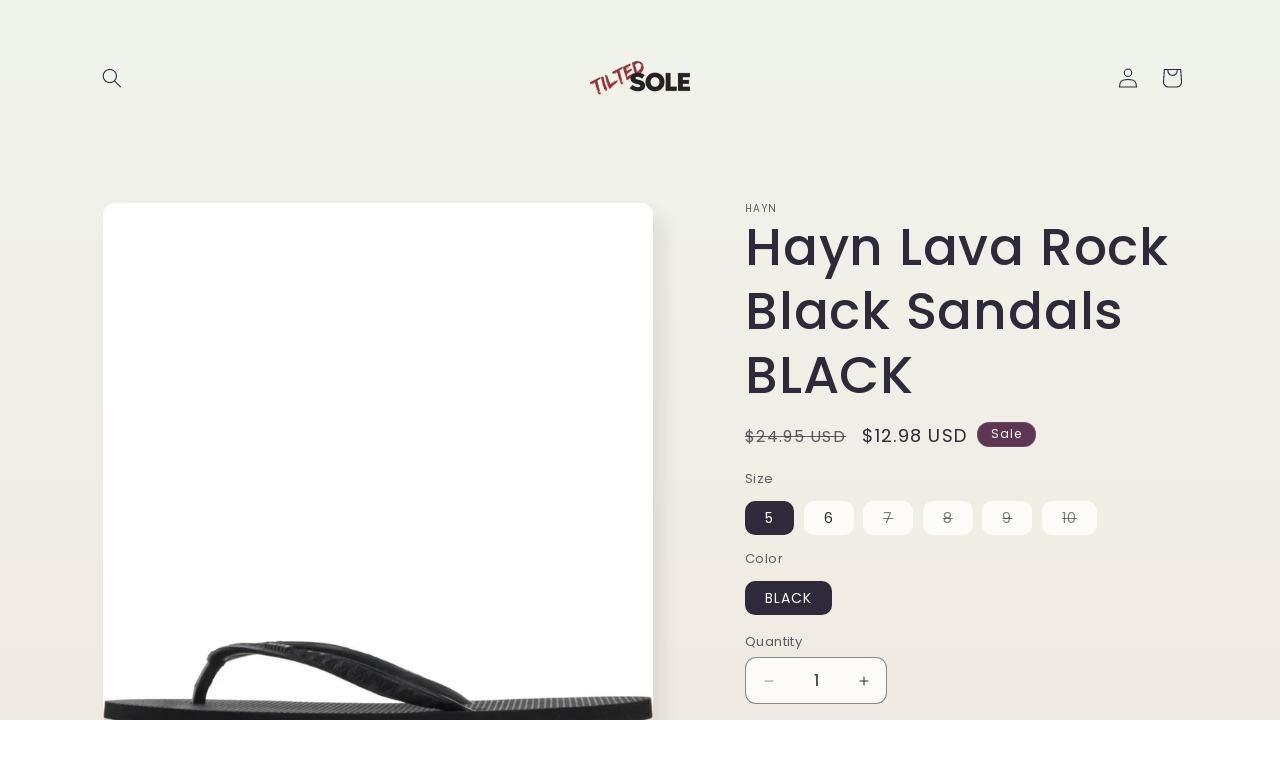

--- FILE ---
content_type: text/html; charset=utf-8
request_url: https://www.tiltedsole.com/collections/all-sale-items/products/hayn-for-women-lava-rock-black-sandals
body_size: 22818
content:
<!doctype html>
<html class="no-js" lang="en">
  <head>
<!-- "snippets/limespot.liquid" was not rendered, the associated app was uninstalled -->
    <meta charset="utf-8">
    <meta http-equiv="X-UA-Compatible" content="IE=edge">
    <meta name="viewport" content="width=device-width,initial-scale=1">
    <meta name="theme-color" content="">
    <link rel="canonical" href="https://www.tiltedsole.com/products/hayn-for-women-lava-rock-black-sandals"><link rel="preconnect" href="https://fonts.shopifycdn.com" crossorigin><title>
      Hayn Lava Rock Black Sandals BLACK
 &ndash; TiltedSole.com</title>

    
      <meta name="description" content="Hayn Rose Sandals Rose Thong Sandal Flat Sole ">
    

    

<meta property="og:site_name" content="TiltedSole.com">
<meta property="og:url" content="https://www.tiltedsole.com/products/hayn-for-women-lava-rock-black-sandals">
<meta property="og:title" content="Hayn Lava Rock Black Sandals BLACK">
<meta property="og:type" content="product">
<meta property="og:description" content="Hayn Rose Sandals Rose Thong Sandal Flat Sole "><meta property="og:image" content="http://www.tiltedsole.com/cdn/shop/products/N88lWOu39tBZAILk3ZiFNlXQlvAsJKnM-24.jpg?v=1506376176">
  <meta property="og:image:secure_url" content="https://www.tiltedsole.com/cdn/shop/products/N88lWOu39tBZAILk3ZiFNlXQlvAsJKnM-24.jpg?v=1506376176">
  <meta property="og:image:width" content="1200">
  <meta property="og:image:height" content="1200"><meta property="og:price:amount" content="12.98">
  <meta property="og:price:currency" content="USD"><meta name="twitter:card" content="summary_large_image">
<meta name="twitter:title" content="Hayn Lava Rock Black Sandals BLACK">
<meta name="twitter:description" content="Hayn Rose Sandals Rose Thong Sandal Flat Sole ">


    <script src="//www.tiltedsole.com/cdn/shop/t/15/assets/constants.js?v=58251544750838685771707786961" defer="defer"></script>
    <script src="//www.tiltedsole.com/cdn/shop/t/15/assets/pubsub.js?v=158357773527763999511707786963" defer="defer"></script>
    <script src="//www.tiltedsole.com/cdn/shop/t/15/assets/global.js?v=106116626045777747121707786962" defer="defer"></script><script src="//www.tiltedsole.com/cdn/shop/t/15/assets/animations.js?v=88693664871331136111707786962" defer="defer"></script><script>window.performance && window.performance.mark && window.performance.mark('shopify.content_for_header.start');</script><meta name="google-site-verification" content="sUXwB2DdrZn-bW5ueWc3mJQWMSgH9CF_QoJv7gGX9C8">
<meta id="shopify-digital-wallet" name="shopify-digital-wallet" content="/17115223/digital_wallets/dialog">
<meta name="shopify-checkout-api-token" content="592f65be916a94e93a22c6d4ffbfb373">
<meta id="in-context-paypal-metadata" data-shop-id="17115223" data-venmo-supported="true" data-environment="production" data-locale="en_US" data-paypal-v4="true" data-currency="USD">
<link rel="alternate" type="application/json+oembed" href="https://www.tiltedsole.com/products/hayn-for-women-lava-rock-black-sandals.oembed">
<script async="async" src="/checkouts/internal/preloads.js?locale=en-US"></script>
<script id="shopify-features" type="application/json">{"accessToken":"592f65be916a94e93a22c6d4ffbfb373","betas":["rich-media-storefront-analytics"],"domain":"www.tiltedsole.com","predictiveSearch":true,"shopId":17115223,"locale":"en"}</script>
<script>var Shopify = Shopify || {};
Shopify.shop = "tilted-sole.myshopify.com";
Shopify.locale = "en";
Shopify.currency = {"active":"USD","rate":"1.0"};
Shopify.country = "US";
Shopify.theme = {"name":"Sense","id":165516706097,"schema_name":"Sense","schema_version":"13.0.0","theme_store_id":1356,"role":"main"};
Shopify.theme.handle = "null";
Shopify.theme.style = {"id":null,"handle":null};
Shopify.cdnHost = "www.tiltedsole.com/cdn";
Shopify.routes = Shopify.routes || {};
Shopify.routes.root = "/";</script>
<script type="module">!function(o){(o.Shopify=o.Shopify||{}).modules=!0}(window);</script>
<script>!function(o){function n(){var o=[];function n(){o.push(Array.prototype.slice.apply(arguments))}return n.q=o,n}var t=o.Shopify=o.Shopify||{};t.loadFeatures=n(),t.autoloadFeatures=n()}(window);</script>
<script id="shop-js-analytics" type="application/json">{"pageType":"product"}</script>
<script defer="defer" async type="module" src="//www.tiltedsole.com/cdn/shopifycloud/shop-js/modules/v2/client.init-shop-cart-sync_C5BV16lS.en.esm.js"></script>
<script defer="defer" async type="module" src="//www.tiltedsole.com/cdn/shopifycloud/shop-js/modules/v2/chunk.common_CygWptCX.esm.js"></script>
<script type="module">
  await import("//www.tiltedsole.com/cdn/shopifycloud/shop-js/modules/v2/client.init-shop-cart-sync_C5BV16lS.en.esm.js");
await import("//www.tiltedsole.com/cdn/shopifycloud/shop-js/modules/v2/chunk.common_CygWptCX.esm.js");

  window.Shopify.SignInWithShop?.initShopCartSync?.({"fedCMEnabled":true,"windoidEnabled":true});

</script>
<script>(function() {
  var isLoaded = false;
  function asyncLoad() {
    if (isLoaded) return;
    isLoaded = true;
    var urls = ["https:\/\/cdn-scripts.signifyd.com\/shopify\/script-tag.js?shop=tilted-sole.myshopify.com","https:\/\/assets1.adroll.com\/shopify\/latest\/j\/shopify_rolling_bootstrap_v2.js?adroll_adv_id=XMGHD2J4ARBCXELE45V5JS\u0026adroll_pix_id=PTKP2VXBKNEJZP3SNN3MEL\u0026shop=tilted-sole.myshopify.com","https:\/\/d174f84q5mcorf.cloudfront.net\/v2\/kASzjj9Cw1WV_Rp1-l8n_A\/zaius-shopify.js?shop=tilted-sole.myshopify.com","https:\/\/scripttags.jst.ai\/shopify_justuno_17115223_97fe8ba0-785b-11ea-96b6-3d1220a8463d.js?shop=tilted-sole.myshopify.com","\/\/searchserverapi.com\/widgets\/shopify\/init.js?a=3E4J3v0s9D\u0026shop=tilted-sole.myshopify.com"];
    for (var i = 0; i < urls.length; i++) {
      var s = document.createElement('script');
      s.type = 'text/javascript';
      s.async = true;
      s.src = urls[i];
      var x = document.getElementsByTagName('script')[0];
      x.parentNode.insertBefore(s, x);
    }
  };
  if(window.attachEvent) {
    window.attachEvent('onload', asyncLoad);
  } else {
    window.addEventListener('load', asyncLoad, false);
  }
})();</script>
<script id="__st">var __st={"a":17115223,"offset":-28800,"reqid":"97c649fc-88d3-4ae5-a4e7-10d4e4ae32de-1768767614","pageurl":"www.tiltedsole.com\/collections\/all-sale-items\/products\/hayn-for-women-lava-rock-black-sandals","u":"6aa25cb9d049","p":"product","rtyp":"product","rid":7504693957};</script>
<script>window.ShopifyPaypalV4VisibilityTracking = true;</script>
<script id="captcha-bootstrap">!function(){'use strict';const t='contact',e='account',n='new_comment',o=[[t,t],['blogs',n],['comments',n],[t,'customer']],c=[[e,'customer_login'],[e,'guest_login'],[e,'recover_customer_password'],[e,'create_customer']],r=t=>t.map((([t,e])=>`form[action*='/${t}']:not([data-nocaptcha='true']) input[name='form_type'][value='${e}']`)).join(','),a=t=>()=>t?[...document.querySelectorAll(t)].map((t=>t.form)):[];function s(){const t=[...o],e=r(t);return a(e)}const i='password',u='form_key',d=['recaptcha-v3-token','g-recaptcha-response','h-captcha-response',i],f=()=>{try{return window.sessionStorage}catch{return}},m='__shopify_v',_=t=>t.elements[u];function p(t,e,n=!1){try{const o=window.sessionStorage,c=JSON.parse(o.getItem(e)),{data:r}=function(t){const{data:e,action:n}=t;return t[m]||n?{data:e,action:n}:{data:t,action:n}}(c);for(const[e,n]of Object.entries(r))t.elements[e]&&(t.elements[e].value=n);n&&o.removeItem(e)}catch(o){console.error('form repopulation failed',{error:o})}}const l='form_type',E='cptcha';function T(t){t.dataset[E]=!0}const w=window,h=w.document,L='Shopify',v='ce_forms',y='captcha';let A=!1;((t,e)=>{const n=(g='f06e6c50-85a8-45c8-87d0-21a2b65856fe',I='https://cdn.shopify.com/shopifycloud/storefront-forms-hcaptcha/ce_storefront_forms_captcha_hcaptcha.v1.5.2.iife.js',D={infoText:'Protected by hCaptcha',privacyText:'Privacy',termsText:'Terms'},(t,e,n)=>{const o=w[L][v],c=o.bindForm;if(c)return c(t,g,e,D).then(n);var r;o.q.push([[t,g,e,D],n]),r=I,A||(h.body.append(Object.assign(h.createElement('script'),{id:'captcha-provider',async:!0,src:r})),A=!0)});var g,I,D;w[L]=w[L]||{},w[L][v]=w[L][v]||{},w[L][v].q=[],w[L][y]=w[L][y]||{},w[L][y].protect=function(t,e){n(t,void 0,e),T(t)},Object.freeze(w[L][y]),function(t,e,n,w,h,L){const[v,y,A,g]=function(t,e,n){const i=e?o:[],u=t?c:[],d=[...i,...u],f=r(d),m=r(i),_=r(d.filter((([t,e])=>n.includes(e))));return[a(f),a(m),a(_),s()]}(w,h,L),I=t=>{const e=t.target;return e instanceof HTMLFormElement?e:e&&e.form},D=t=>v().includes(t);t.addEventListener('submit',(t=>{const e=I(t);if(!e)return;const n=D(e)&&!e.dataset.hcaptchaBound&&!e.dataset.recaptchaBound,o=_(e),c=g().includes(e)&&(!o||!o.value);(n||c)&&t.preventDefault(),c&&!n&&(function(t){try{if(!f())return;!function(t){const e=f();if(!e)return;const n=_(t);if(!n)return;const o=n.value;o&&e.removeItem(o)}(t);const e=Array.from(Array(32),(()=>Math.random().toString(36)[2])).join('');!function(t,e){_(t)||t.append(Object.assign(document.createElement('input'),{type:'hidden',name:u})),t.elements[u].value=e}(t,e),function(t,e){const n=f();if(!n)return;const o=[...t.querySelectorAll(`input[type='${i}']`)].map((({name:t})=>t)),c=[...d,...o],r={};for(const[a,s]of new FormData(t).entries())c.includes(a)||(r[a]=s);n.setItem(e,JSON.stringify({[m]:1,action:t.action,data:r}))}(t,e)}catch(e){console.error('failed to persist form',e)}}(e),e.submit())}));const S=(t,e)=>{t&&!t.dataset[E]&&(n(t,e.some((e=>e===t))),T(t))};for(const o of['focusin','change'])t.addEventListener(o,(t=>{const e=I(t);D(e)&&S(e,y())}));const B=e.get('form_key'),M=e.get(l),P=B&&M;t.addEventListener('DOMContentLoaded',(()=>{const t=y();if(P)for(const e of t)e.elements[l].value===M&&p(e,B);[...new Set([...A(),...v().filter((t=>'true'===t.dataset.shopifyCaptcha))])].forEach((e=>S(e,t)))}))}(h,new URLSearchParams(w.location.search),n,t,e,['guest_login'])})(!0,!0)}();</script>
<script integrity="sha256-4kQ18oKyAcykRKYeNunJcIwy7WH5gtpwJnB7kiuLZ1E=" data-source-attribution="shopify.loadfeatures" defer="defer" src="//www.tiltedsole.com/cdn/shopifycloud/storefront/assets/storefront/load_feature-a0a9edcb.js" crossorigin="anonymous"></script>
<script data-source-attribution="shopify.dynamic_checkout.dynamic.init">var Shopify=Shopify||{};Shopify.PaymentButton=Shopify.PaymentButton||{isStorefrontPortableWallets:!0,init:function(){window.Shopify.PaymentButton.init=function(){};var t=document.createElement("script");t.src="https://www.tiltedsole.com/cdn/shopifycloud/portable-wallets/latest/portable-wallets.en.js",t.type="module",document.head.appendChild(t)}};
</script>
<script data-source-attribution="shopify.dynamic_checkout.buyer_consent">
  function portableWalletsHideBuyerConsent(e){var t=document.getElementById("shopify-buyer-consent"),n=document.getElementById("shopify-subscription-policy-button");t&&n&&(t.classList.add("hidden"),t.setAttribute("aria-hidden","true"),n.removeEventListener("click",e))}function portableWalletsShowBuyerConsent(e){var t=document.getElementById("shopify-buyer-consent"),n=document.getElementById("shopify-subscription-policy-button");t&&n&&(t.classList.remove("hidden"),t.removeAttribute("aria-hidden"),n.addEventListener("click",e))}window.Shopify?.PaymentButton&&(window.Shopify.PaymentButton.hideBuyerConsent=portableWalletsHideBuyerConsent,window.Shopify.PaymentButton.showBuyerConsent=portableWalletsShowBuyerConsent);
</script>
<script>
  function portableWalletsCleanup(e){e&&e.src&&console.error("Failed to load portable wallets script "+e.src);var t=document.querySelectorAll("shopify-accelerated-checkout .shopify-payment-button__skeleton, shopify-accelerated-checkout-cart .wallet-cart-button__skeleton"),e=document.getElementById("shopify-buyer-consent");for(let e=0;e<t.length;e++)t[e].remove();e&&e.remove()}function portableWalletsNotLoadedAsModule(e){e instanceof ErrorEvent&&"string"==typeof e.message&&e.message.includes("import.meta")&&"string"==typeof e.filename&&e.filename.includes("portable-wallets")&&(window.removeEventListener("error",portableWalletsNotLoadedAsModule),window.Shopify.PaymentButton.failedToLoad=e,"loading"===document.readyState?document.addEventListener("DOMContentLoaded",window.Shopify.PaymentButton.init):window.Shopify.PaymentButton.init())}window.addEventListener("error",portableWalletsNotLoadedAsModule);
</script>

<script type="module" src="https://www.tiltedsole.com/cdn/shopifycloud/portable-wallets/latest/portable-wallets.en.js" onError="portableWalletsCleanup(this)" crossorigin="anonymous"></script>
<script nomodule>
  document.addEventListener("DOMContentLoaded", portableWalletsCleanup);
</script>

<link id="shopify-accelerated-checkout-styles" rel="stylesheet" media="screen" href="https://www.tiltedsole.com/cdn/shopifycloud/portable-wallets/latest/accelerated-checkout-backwards-compat.css" crossorigin="anonymous">
<style id="shopify-accelerated-checkout-cart">
        #shopify-buyer-consent {
  margin-top: 1em;
  display: inline-block;
  width: 100%;
}

#shopify-buyer-consent.hidden {
  display: none;
}

#shopify-subscription-policy-button {
  background: none;
  border: none;
  padding: 0;
  text-decoration: underline;
  font-size: inherit;
  cursor: pointer;
}

#shopify-subscription-policy-button::before {
  box-shadow: none;
}

      </style>
<script id="sections-script" data-sections="header" defer="defer" src="//www.tiltedsole.com/cdn/shop/t/15/compiled_assets/scripts.js?v=700"></script>
<script>window.performance && window.performance.mark && window.performance.mark('shopify.content_for_header.end');</script>


    <style data-shopify>
      @font-face {
  font-family: Poppins;
  font-weight: 400;
  font-style: normal;
  font-display: swap;
  src: url("//www.tiltedsole.com/cdn/fonts/poppins/poppins_n4.0ba78fa5af9b0e1a374041b3ceaadf0a43b41362.woff2") format("woff2"),
       url("//www.tiltedsole.com/cdn/fonts/poppins/poppins_n4.214741a72ff2596839fc9760ee7a770386cf16ca.woff") format("woff");
}

      @font-face {
  font-family: Poppins;
  font-weight: 700;
  font-style: normal;
  font-display: swap;
  src: url("//www.tiltedsole.com/cdn/fonts/poppins/poppins_n7.56758dcf284489feb014a026f3727f2f20a54626.woff2") format("woff2"),
       url("//www.tiltedsole.com/cdn/fonts/poppins/poppins_n7.f34f55d9b3d3205d2cd6f64955ff4b36f0cfd8da.woff") format("woff");
}

      @font-face {
  font-family: Poppins;
  font-weight: 400;
  font-style: italic;
  font-display: swap;
  src: url("//www.tiltedsole.com/cdn/fonts/poppins/poppins_i4.846ad1e22474f856bd6b81ba4585a60799a9f5d2.woff2") format("woff2"),
       url("//www.tiltedsole.com/cdn/fonts/poppins/poppins_i4.56b43284e8b52fc64c1fd271f289a39e8477e9ec.woff") format("woff");
}

      @font-face {
  font-family: Poppins;
  font-weight: 700;
  font-style: italic;
  font-display: swap;
  src: url("//www.tiltedsole.com/cdn/fonts/poppins/poppins_i7.42fd71da11e9d101e1e6c7932199f925f9eea42d.woff2") format("woff2"),
       url("//www.tiltedsole.com/cdn/fonts/poppins/poppins_i7.ec8499dbd7616004e21155106d13837fff4cf556.woff") format("woff");
}

      @font-face {
  font-family: Poppins;
  font-weight: 500;
  font-style: normal;
  font-display: swap;
  src: url("//www.tiltedsole.com/cdn/fonts/poppins/poppins_n5.ad5b4b72b59a00358afc706450c864c3c8323842.woff2") format("woff2"),
       url("//www.tiltedsole.com/cdn/fonts/poppins/poppins_n5.33757fdf985af2d24b32fcd84c9a09224d4b2c39.woff") format("woff");
}


      
        :root,
        .color-scheme-1 {
          --color-background: 253,251,247;
        
          --gradient-background: linear-gradient(180deg, rgba(240, 244, 236, 1), rgba(241, 235, 226, 1) 100%);
        

        

        --color-foreground: 46,42,57;
        --color-background-contrast: 228,200,145;
        --color-shadow: 46,42,57;
        --color-button: 155,4,111;
        --color-button-text: 253,251,247;
        --color-secondary-button: 253,251,247;
        --color-secondary-button-text: 46,42,57;
        --color-link: 46,42,57;
        --color-badge-foreground: 46,42,57;
        --color-badge-background: 253,251,247;
        --color-badge-border: 46,42,57;
        --payment-terms-background-color: rgb(253 251 247);
      }
      
        
        .color-scheme-2 {
          --color-background: 237,255,167;
        
          --gradient-background: radial-gradient(rgba(255, 229, 229, 1), rgba(255, 224, 218, 1) 25%, rgba(215, 255, 137, 1) 100%);
        

        

        --color-foreground: 46,42,57;
        --color-background-contrast: 211,255,39;
        --color-shadow: 46,42,57;
        --color-button: 46,42,57;
        --color-button-text: 237,255,167;
        --color-secondary-button: 237,255,167;
        --color-secondary-button-text: 46,42,57;
        --color-link: 46,42,57;
        --color-badge-foreground: 46,42,57;
        --color-badge-background: 237,255,167;
        --color-badge-border: 46,42,57;
        --payment-terms-background-color: rgb(237 255 167);
      }
      
        
        .color-scheme-3 {
          --color-background: 46,42,57;
        
          --gradient-background: #2e2a39;
        

        

        --color-foreground: 253,251,247;
        --color-background-contrast: 58,53,72;
        --color-shadow: 46,42,57;
        --color-button: 253,251,247;
        --color-button-text: 46,42,57;
        --color-secondary-button: 46,42,57;
        --color-secondary-button-text: 253,251,247;
        --color-link: 253,251,247;
        --color-badge-foreground: 253,251,247;
        --color-badge-background: 46,42,57;
        --color-badge-border: 253,251,247;
        --payment-terms-background-color: rgb(46 42 57);
      }
      
        
        .color-scheme-4 {
          --color-background: 155,4,111;
        
          --gradient-background: #9b046f;
        

        

        --color-foreground: 253,251,247;
        --color-background-contrast: 180,5,129;
        --color-shadow: 46,42,57;
        --color-button: 253,251,247;
        --color-button-text: 155,4,111;
        --color-secondary-button: 155,4,111;
        --color-secondary-button-text: 253,251,247;
        --color-link: 253,251,247;
        --color-badge-foreground: 253,251,247;
        --color-badge-background: 155,4,111;
        --color-badge-border: 253,251,247;
        --payment-terms-background-color: rgb(155 4 111);
      }
      
        
        .color-scheme-5 {
          --color-background: 94,54,83;
        
          --gradient-background: linear-gradient(320deg, rgba(134, 16, 106, 1), rgba(94, 54, 83, 1) 100%);
        

        

        --color-foreground: 253,251,247;
        --color-background-contrast: 13,7,11;
        --color-shadow: 46,42,57;
        --color-button: 253,251,247;
        --color-button-text: 94,54,83;
        --color-secondary-button: 94,54,83;
        --color-secondary-button-text: 253,251,247;
        --color-link: 253,251,247;
        --color-badge-foreground: 253,251,247;
        --color-badge-background: 94,54,83;
        --color-badge-border: 253,251,247;
        --payment-terms-background-color: rgb(94 54 83);
      }
      

      body, .color-scheme-1, .color-scheme-2, .color-scheme-3, .color-scheme-4, .color-scheme-5 {
        color: rgba(var(--color-foreground), 0.75);
        background-color: rgb(var(--color-background));
      }

      :root {
        --font-body-family: Poppins, sans-serif;
        --font-body-style: normal;
        --font-body-weight: 400;
        --font-body-weight-bold: 700;

        --font-heading-family: Poppins, sans-serif;
        --font-heading-style: normal;
        --font-heading-weight: 500;

        --font-body-scale: 1.0;
        --font-heading-scale: 1.3;

        --media-padding: px;
        --media-border-opacity: 0.1;
        --media-border-width: 0px;
        --media-radius: 12px;
        --media-shadow-opacity: 0.1;
        --media-shadow-horizontal-offset: 10px;
        --media-shadow-vertical-offset: 12px;
        --media-shadow-blur-radius: 20px;
        --media-shadow-visible: 1;

        --page-width: 120rem;
        --page-width-margin: 0rem;

        --product-card-image-padding: 0.0rem;
        --product-card-corner-radius: 1.2rem;
        --product-card-text-alignment: center;
        --product-card-border-width: 0.0rem;
        --product-card-border-opacity: 0.1;
        --product-card-shadow-opacity: 0.05;
        --product-card-shadow-visible: 1;
        --product-card-shadow-horizontal-offset: 1.0rem;
        --product-card-shadow-vertical-offset: 1.0rem;
        --product-card-shadow-blur-radius: 3.5rem;

        --collection-card-image-padding: 0.0rem;
        --collection-card-corner-radius: 1.2rem;
        --collection-card-text-alignment: center;
        --collection-card-border-width: 0.0rem;
        --collection-card-border-opacity: 0.1;
        --collection-card-shadow-opacity: 0.05;
        --collection-card-shadow-visible: 1;
        --collection-card-shadow-horizontal-offset: 1.0rem;
        --collection-card-shadow-vertical-offset: 1.0rem;
        --collection-card-shadow-blur-radius: 3.5rem;

        --blog-card-image-padding: 0.0rem;
        --blog-card-corner-radius: 1.2rem;
        --blog-card-text-alignment: center;
        --blog-card-border-width: 0.0rem;
        --blog-card-border-opacity: 0.1;
        --blog-card-shadow-opacity: 0.05;
        --blog-card-shadow-visible: 1;
        --blog-card-shadow-horizontal-offset: 1.0rem;
        --blog-card-shadow-vertical-offset: 1.0rem;
        --blog-card-shadow-blur-radius: 3.5rem;

        --badge-corner-radius: 2.0rem;

        --popup-border-width: 1px;
        --popup-border-opacity: 0.1;
        --popup-corner-radius: 22px;
        --popup-shadow-opacity: 0.1;
        --popup-shadow-horizontal-offset: 10px;
        --popup-shadow-vertical-offset: 12px;
        --popup-shadow-blur-radius: 20px;

        --drawer-border-width: 1px;
        --drawer-border-opacity: 0.1;
        --drawer-shadow-opacity: 0.0;
        --drawer-shadow-horizontal-offset: 0px;
        --drawer-shadow-vertical-offset: 4px;
        --drawer-shadow-blur-radius: 5px;

        --spacing-sections-desktop: 36px;
        --spacing-sections-mobile: 25px;

        --grid-desktop-vertical-spacing: 40px;
        --grid-desktop-horizontal-spacing: 40px;
        --grid-mobile-vertical-spacing: 20px;
        --grid-mobile-horizontal-spacing: 20px;

        --text-boxes-border-opacity: 0.1;
        --text-boxes-border-width: 0px;
        --text-boxes-radius: 24px;
        --text-boxes-shadow-opacity: 0.0;
        --text-boxes-shadow-visible: 0;
        --text-boxes-shadow-horizontal-offset: 10px;
        --text-boxes-shadow-vertical-offset: 12px;
        --text-boxes-shadow-blur-radius: 20px;

        --buttons-radius: 10px;
        --buttons-radius-outset: 11px;
        --buttons-border-width: 1px;
        --buttons-border-opacity: 0.55;
        --buttons-shadow-opacity: 0.0;
        --buttons-shadow-visible: 0;
        --buttons-shadow-horizontal-offset: 0px;
        --buttons-shadow-vertical-offset: 4px;
        --buttons-shadow-blur-radius: 5px;
        --buttons-border-offset: 0.3px;

        --inputs-radius: 10px;
        --inputs-border-width: 1px;
        --inputs-border-opacity: 0.55;
        --inputs-shadow-opacity: 0.0;
        --inputs-shadow-horizontal-offset: 0px;
        --inputs-margin-offset: 0px;
        --inputs-shadow-vertical-offset: 4px;
        --inputs-shadow-blur-radius: 5px;
        --inputs-radius-outset: 11px;

        --variant-pills-radius: 10px;
        --variant-pills-border-width: 0px;
        --variant-pills-border-opacity: 0.1;
        --variant-pills-shadow-opacity: 0.0;
        --variant-pills-shadow-horizontal-offset: 0px;
        --variant-pills-shadow-vertical-offset: 4px;
        --variant-pills-shadow-blur-radius: 5px;
      }

      *,
      *::before,
      *::after {
        box-sizing: inherit;
      }

      html {
        box-sizing: border-box;
        font-size: calc(var(--font-body-scale) * 62.5%);
        height: 100%;
      }

      body {
        display: grid;
        grid-template-rows: auto auto 1fr auto;
        grid-template-columns: 100%;
        min-height: 100%;
        margin: 0;
        font-size: 1.5rem;
        letter-spacing: 0.06rem;
        line-height: calc(1 + 0.8 / var(--font-body-scale));
        font-family: var(--font-body-family);
        font-style: var(--font-body-style);
        font-weight: var(--font-body-weight);
      }

      @media screen and (min-width: 750px) {
        body {
          font-size: 1.6rem;
        }
      }
    </style>

    <link href="//www.tiltedsole.com/cdn/shop/t/15/assets/base.css?v=25513028573540360251707786963" rel="stylesheet" type="text/css" media="all" />
<link rel="preload" as="font" href="//www.tiltedsole.com/cdn/fonts/poppins/poppins_n4.0ba78fa5af9b0e1a374041b3ceaadf0a43b41362.woff2" type="font/woff2" crossorigin><link rel="preload" as="font" href="//www.tiltedsole.com/cdn/fonts/poppins/poppins_n5.ad5b4b72b59a00358afc706450c864c3c8323842.woff2" type="font/woff2" crossorigin><link href="//www.tiltedsole.com/cdn/shop/t/15/assets/component-localization-form.css?v=155603600527820746741707786962" rel="stylesheet" type="text/css" media="all" />
      <script src="//www.tiltedsole.com/cdn/shop/t/15/assets/localization-form.js?v=169565320306168926741707786962" defer="defer"></script><script>
      document.documentElement.className = document.documentElement.className.replace('no-js', 'js');
      if (Shopify.designMode) {
        document.documentElement.classList.add('shopify-design-mode');
      }
    </script>
  
  <!-- "snippets/shogun-head.liquid" was not rendered, the associated app was uninstalled -->
<link href="https://monorail-edge.shopifysvc.com" rel="dns-prefetch">
<script>(function(){if ("sendBeacon" in navigator && "performance" in window) {try {var session_token_from_headers = performance.getEntriesByType('navigation')[0].serverTiming.find(x => x.name == '_s').description;} catch {var session_token_from_headers = undefined;}var session_cookie_matches = document.cookie.match(/_shopify_s=([^;]*)/);var session_token_from_cookie = session_cookie_matches && session_cookie_matches.length === 2 ? session_cookie_matches[1] : "";var session_token = session_token_from_headers || session_token_from_cookie || "";function handle_abandonment_event(e) {var entries = performance.getEntries().filter(function(entry) {return /monorail-edge.shopifysvc.com/.test(entry.name);});if (!window.abandonment_tracked && entries.length === 0) {window.abandonment_tracked = true;var currentMs = Date.now();var navigation_start = performance.timing.navigationStart;var payload = {shop_id: 17115223,url: window.location.href,navigation_start,duration: currentMs - navigation_start,session_token,page_type: "product"};window.navigator.sendBeacon("https://monorail-edge.shopifysvc.com/v1/produce", JSON.stringify({schema_id: "online_store_buyer_site_abandonment/1.1",payload: payload,metadata: {event_created_at_ms: currentMs,event_sent_at_ms: currentMs}}));}}window.addEventListener('pagehide', handle_abandonment_event);}}());</script>
<script id="web-pixels-manager-setup">(function e(e,d,r,n,o){if(void 0===o&&(o={}),!Boolean(null===(a=null===(i=window.Shopify)||void 0===i?void 0:i.analytics)||void 0===a?void 0:a.replayQueue)){var i,a;window.Shopify=window.Shopify||{};var t=window.Shopify;t.analytics=t.analytics||{};var s=t.analytics;s.replayQueue=[],s.publish=function(e,d,r){return s.replayQueue.push([e,d,r]),!0};try{self.performance.mark("wpm:start")}catch(e){}var l=function(){var e={modern:/Edge?\/(1{2}[4-9]|1[2-9]\d|[2-9]\d{2}|\d{4,})\.\d+(\.\d+|)|Firefox\/(1{2}[4-9]|1[2-9]\d|[2-9]\d{2}|\d{4,})\.\d+(\.\d+|)|Chrom(ium|e)\/(9{2}|\d{3,})\.\d+(\.\d+|)|(Maci|X1{2}).+ Version\/(15\.\d+|(1[6-9]|[2-9]\d|\d{3,})\.\d+)([,.]\d+|)( \(\w+\)|)( Mobile\/\w+|) Safari\/|Chrome.+OPR\/(9{2}|\d{3,})\.\d+\.\d+|(CPU[ +]OS|iPhone[ +]OS|CPU[ +]iPhone|CPU IPhone OS|CPU iPad OS)[ +]+(15[._]\d+|(1[6-9]|[2-9]\d|\d{3,})[._]\d+)([._]\d+|)|Android:?[ /-](13[3-9]|1[4-9]\d|[2-9]\d{2}|\d{4,})(\.\d+|)(\.\d+|)|Android.+Firefox\/(13[5-9]|1[4-9]\d|[2-9]\d{2}|\d{4,})\.\d+(\.\d+|)|Android.+Chrom(ium|e)\/(13[3-9]|1[4-9]\d|[2-9]\d{2}|\d{4,})\.\d+(\.\d+|)|SamsungBrowser\/([2-9]\d|\d{3,})\.\d+/,legacy:/Edge?\/(1[6-9]|[2-9]\d|\d{3,})\.\d+(\.\d+|)|Firefox\/(5[4-9]|[6-9]\d|\d{3,})\.\d+(\.\d+|)|Chrom(ium|e)\/(5[1-9]|[6-9]\d|\d{3,})\.\d+(\.\d+|)([\d.]+$|.*Safari\/(?![\d.]+ Edge\/[\d.]+$))|(Maci|X1{2}).+ Version\/(10\.\d+|(1[1-9]|[2-9]\d|\d{3,})\.\d+)([,.]\d+|)( \(\w+\)|)( Mobile\/\w+|) Safari\/|Chrome.+OPR\/(3[89]|[4-9]\d|\d{3,})\.\d+\.\d+|(CPU[ +]OS|iPhone[ +]OS|CPU[ +]iPhone|CPU IPhone OS|CPU iPad OS)[ +]+(10[._]\d+|(1[1-9]|[2-9]\d|\d{3,})[._]\d+)([._]\d+|)|Android:?[ /-](13[3-9]|1[4-9]\d|[2-9]\d{2}|\d{4,})(\.\d+|)(\.\d+|)|Mobile Safari.+OPR\/([89]\d|\d{3,})\.\d+\.\d+|Android.+Firefox\/(13[5-9]|1[4-9]\d|[2-9]\d{2}|\d{4,})\.\d+(\.\d+|)|Android.+Chrom(ium|e)\/(13[3-9]|1[4-9]\d|[2-9]\d{2}|\d{4,})\.\d+(\.\d+|)|Android.+(UC? ?Browser|UCWEB|U3)[ /]?(15\.([5-9]|\d{2,})|(1[6-9]|[2-9]\d|\d{3,})\.\d+)\.\d+|SamsungBrowser\/(5\.\d+|([6-9]|\d{2,})\.\d+)|Android.+MQ{2}Browser\/(14(\.(9|\d{2,})|)|(1[5-9]|[2-9]\d|\d{3,})(\.\d+|))(\.\d+|)|K[Aa][Ii]OS\/(3\.\d+|([4-9]|\d{2,})\.\d+)(\.\d+|)/},d=e.modern,r=e.legacy,n=navigator.userAgent;return n.match(d)?"modern":n.match(r)?"legacy":"unknown"}(),u="modern"===l?"modern":"legacy",c=(null!=n?n:{modern:"",legacy:""})[u],f=function(e){return[e.baseUrl,"/wpm","/b",e.hashVersion,"modern"===e.buildTarget?"m":"l",".js"].join("")}({baseUrl:d,hashVersion:r,buildTarget:u}),m=function(e){var d=e.version,r=e.bundleTarget,n=e.surface,o=e.pageUrl,i=e.monorailEndpoint;return{emit:function(e){var a=e.status,t=e.errorMsg,s=(new Date).getTime(),l=JSON.stringify({metadata:{event_sent_at_ms:s},events:[{schema_id:"web_pixels_manager_load/3.1",payload:{version:d,bundle_target:r,page_url:o,status:a,surface:n,error_msg:t},metadata:{event_created_at_ms:s}}]});if(!i)return console&&console.warn&&console.warn("[Web Pixels Manager] No Monorail endpoint provided, skipping logging."),!1;try{return self.navigator.sendBeacon.bind(self.navigator)(i,l)}catch(e){}var u=new XMLHttpRequest;try{return u.open("POST",i,!0),u.setRequestHeader("Content-Type","text/plain"),u.send(l),!0}catch(e){return console&&console.warn&&console.warn("[Web Pixels Manager] Got an unhandled error while logging to Monorail."),!1}}}}({version:r,bundleTarget:l,surface:e.surface,pageUrl:self.location.href,monorailEndpoint:e.monorailEndpoint});try{o.browserTarget=l,function(e){var d=e.src,r=e.async,n=void 0===r||r,o=e.onload,i=e.onerror,a=e.sri,t=e.scriptDataAttributes,s=void 0===t?{}:t,l=document.createElement("script"),u=document.querySelector("head"),c=document.querySelector("body");if(l.async=n,l.src=d,a&&(l.integrity=a,l.crossOrigin="anonymous"),s)for(var f in s)if(Object.prototype.hasOwnProperty.call(s,f))try{l.dataset[f]=s[f]}catch(e){}if(o&&l.addEventListener("load",o),i&&l.addEventListener("error",i),u)u.appendChild(l);else{if(!c)throw new Error("Did not find a head or body element to append the script");c.appendChild(l)}}({src:f,async:!0,onload:function(){if(!function(){var e,d;return Boolean(null===(d=null===(e=window.Shopify)||void 0===e?void 0:e.analytics)||void 0===d?void 0:d.initialized)}()){var d=window.webPixelsManager.init(e)||void 0;if(d){var r=window.Shopify.analytics;r.replayQueue.forEach((function(e){var r=e[0],n=e[1],o=e[2];d.publishCustomEvent(r,n,o)})),r.replayQueue=[],r.publish=d.publishCustomEvent,r.visitor=d.visitor,r.initialized=!0}}},onerror:function(){return m.emit({status:"failed",errorMsg:"".concat(f," has failed to load")})},sri:function(e){var d=/^sha384-[A-Za-z0-9+/=]+$/;return"string"==typeof e&&d.test(e)}(c)?c:"",scriptDataAttributes:o}),m.emit({status:"loading"})}catch(e){m.emit({status:"failed",errorMsg:(null==e?void 0:e.message)||"Unknown error"})}}})({shopId: 17115223,storefrontBaseUrl: "https://www.tiltedsole.com",extensionsBaseUrl: "https://extensions.shopifycdn.com/cdn/shopifycloud/web-pixels-manager",monorailEndpoint: "https://monorail-edge.shopifysvc.com/unstable/produce_batch",surface: "storefront-renderer",enabledBetaFlags: ["2dca8a86"],webPixelsConfigList: [{"id":"845578545","configuration":"{\"config\":\"{\\\"pixel_id\\\":\\\"G-BW0N4FSKLY\\\",\\\"gtag_events\\\":[{\\\"type\\\":\\\"purchase\\\",\\\"action_label\\\":\\\"G-BW0N4FSKLY\\\"},{\\\"type\\\":\\\"page_view\\\",\\\"action_label\\\":\\\"G-BW0N4FSKLY\\\"},{\\\"type\\\":\\\"view_item\\\",\\\"action_label\\\":\\\"G-BW0N4FSKLY\\\"},{\\\"type\\\":\\\"search\\\",\\\"action_label\\\":\\\"G-BW0N4FSKLY\\\"},{\\\"type\\\":\\\"add_to_cart\\\",\\\"action_label\\\":\\\"G-BW0N4FSKLY\\\"},{\\\"type\\\":\\\"begin_checkout\\\",\\\"action_label\\\":\\\"G-BW0N4FSKLY\\\"},{\\\"type\\\":\\\"add_payment_info\\\",\\\"action_label\\\":\\\"G-BW0N4FSKLY\\\"}],\\\"enable_monitoring_mode\\\":false}\"}","eventPayloadVersion":"v1","runtimeContext":"OPEN","scriptVersion":"b2a88bafab3e21179ed38636efcd8a93","type":"APP","apiClientId":1780363,"privacyPurposes":[],"dataSharingAdjustments":{"protectedCustomerApprovalScopes":["read_customer_address","read_customer_email","read_customer_name","read_customer_personal_data","read_customer_phone"]}},{"id":"shopify-app-pixel","configuration":"{}","eventPayloadVersion":"v1","runtimeContext":"STRICT","scriptVersion":"0450","apiClientId":"shopify-pixel","type":"APP","privacyPurposes":["ANALYTICS","MARKETING"]},{"id":"shopify-custom-pixel","eventPayloadVersion":"v1","runtimeContext":"LAX","scriptVersion":"0450","apiClientId":"shopify-pixel","type":"CUSTOM","privacyPurposes":["ANALYTICS","MARKETING"]}],isMerchantRequest: false,initData: {"shop":{"name":"TiltedSole.com","paymentSettings":{"currencyCode":"USD"},"myshopifyDomain":"tilted-sole.myshopify.com","countryCode":"US","storefrontUrl":"https:\/\/www.tiltedsole.com"},"customer":null,"cart":null,"checkout":null,"productVariants":[{"price":{"amount":12.98,"currencyCode":"USD"},"product":{"title":"Hayn Lava Rock Black Sandals BLACK","vendor":"Hayn","id":"7504693957","untranslatedTitle":"Hayn Lava Rock Black Sandals BLACK","url":"\/products\/hayn-for-women-lava-rock-black-sandals","type":"Sandals"},"id":"27763068421","image":{"src":"\/\/www.tiltedsole.com\/cdn\/shop\/products\/N88lWOu39tBZAILk3ZiFNlXQlvAsJKnM-24.jpg?v=1506376176"},"sku":"400001151723","title":"5 \/ BLACK","untranslatedTitle":"5 \/ BLACK"},{"price":{"amount":12.98,"currencyCode":"USD"},"product":{"title":"Hayn Lava Rock Black Sandals BLACK","vendor":"Hayn","id":"7504693957","untranslatedTitle":"Hayn Lava Rock Black Sandals BLACK","url":"\/products\/hayn-for-women-lava-rock-black-sandals","type":"Sandals"},"id":"27763068485","image":{"src":"\/\/www.tiltedsole.com\/cdn\/shop\/products\/N88lWOu39tBZAILk3ZiFNlXQlvAsJKnM-24.jpg?v=1506376176"},"sku":"400001151730","title":"6 \/ BLACK","untranslatedTitle":"6 \/ BLACK"},{"price":{"amount":12.98,"currencyCode":"USD"},"product":{"title":"Hayn Lava Rock Black Sandals BLACK","vendor":"Hayn","id":"7504693957","untranslatedTitle":"Hayn Lava Rock Black Sandals BLACK","url":"\/products\/hayn-for-women-lava-rock-black-sandals","type":"Sandals"},"id":"27763068549","image":{"src":"\/\/www.tiltedsole.com\/cdn\/shop\/products\/N88lWOu39tBZAILk3ZiFNlXQlvAsJKnM-24.jpg?v=1506376176"},"sku":"865548001762","title":"7 \/ BLACK","untranslatedTitle":"7 \/ BLACK"},{"price":{"amount":12.98,"currencyCode":"USD"},"product":{"title":"Hayn Lava Rock Black Sandals BLACK","vendor":"Hayn","id":"7504693957","untranslatedTitle":"Hayn Lava Rock Black Sandals BLACK","url":"\/products\/hayn-for-women-lava-rock-black-sandals","type":"Sandals"},"id":"27763068613","image":{"src":"\/\/www.tiltedsole.com\/cdn\/shop\/products\/N88lWOu39tBZAILk3ZiFNlXQlvAsJKnM-24.jpg?v=1506376176"},"sku":"865548001779","title":"8 \/ BLACK","untranslatedTitle":"8 \/ BLACK"},{"price":{"amount":12.98,"currencyCode":"USD"},"product":{"title":"Hayn Lava Rock Black Sandals BLACK","vendor":"Hayn","id":"7504693957","untranslatedTitle":"Hayn Lava Rock Black Sandals BLACK","url":"\/products\/hayn-for-women-lava-rock-black-sandals","type":"Sandals"},"id":"27763068677","image":{"src":"\/\/www.tiltedsole.com\/cdn\/shop\/products\/N88lWOu39tBZAILk3ZiFNlXQlvAsJKnM-24.jpg?v=1506376176"},"sku":"865548001786","title":"9 \/ BLACK","untranslatedTitle":"9 \/ BLACK"},{"price":{"amount":12.98,"currencyCode":"USD"},"product":{"title":"Hayn Lava Rock Black Sandals BLACK","vendor":"Hayn","id":"7504693957","untranslatedTitle":"Hayn Lava Rock Black Sandals BLACK","url":"\/products\/hayn-for-women-lava-rock-black-sandals","type":"Sandals"},"id":"27763068741","image":{"src":"\/\/www.tiltedsole.com\/cdn\/shop\/products\/N88lWOu39tBZAILk3ZiFNlXQlvAsJKnM-24.jpg?v=1506376176"},"sku":"865548001793","title":"10 \/ BLACK","untranslatedTitle":"10 \/ BLACK"}],"purchasingCompany":null},},"https://www.tiltedsole.com/cdn","fcfee988w5aeb613cpc8e4bc33m6693e112",{"modern":"","legacy":""},{"shopId":"17115223","storefrontBaseUrl":"https:\/\/www.tiltedsole.com","extensionBaseUrl":"https:\/\/extensions.shopifycdn.com\/cdn\/shopifycloud\/web-pixels-manager","surface":"storefront-renderer","enabledBetaFlags":"[\"2dca8a86\"]","isMerchantRequest":"false","hashVersion":"fcfee988w5aeb613cpc8e4bc33m6693e112","publish":"custom","events":"[[\"page_viewed\",{}],[\"product_viewed\",{\"productVariant\":{\"price\":{\"amount\":12.98,\"currencyCode\":\"USD\"},\"product\":{\"title\":\"Hayn Lava Rock Black Sandals BLACK\",\"vendor\":\"Hayn\",\"id\":\"7504693957\",\"untranslatedTitle\":\"Hayn Lava Rock Black Sandals BLACK\",\"url\":\"\/products\/hayn-for-women-lava-rock-black-sandals\",\"type\":\"Sandals\"},\"id\":\"27763068421\",\"image\":{\"src\":\"\/\/www.tiltedsole.com\/cdn\/shop\/products\/N88lWOu39tBZAILk3ZiFNlXQlvAsJKnM-24.jpg?v=1506376176\"},\"sku\":\"400001151723\",\"title\":\"5 \/ BLACK\",\"untranslatedTitle\":\"5 \/ BLACK\"}}]]"});</script><script>
  window.ShopifyAnalytics = window.ShopifyAnalytics || {};
  window.ShopifyAnalytics.meta = window.ShopifyAnalytics.meta || {};
  window.ShopifyAnalytics.meta.currency = 'USD';
  var meta = {"product":{"id":7504693957,"gid":"gid:\/\/shopify\/Product\/7504693957","vendor":"Hayn","type":"Sandals","handle":"hayn-for-women-lava-rock-black-sandals","variants":[{"id":27763068421,"price":1298,"name":"Hayn Lava Rock Black Sandals BLACK - 5 \/ BLACK","public_title":"5 \/ BLACK","sku":"400001151723"},{"id":27763068485,"price":1298,"name":"Hayn Lava Rock Black Sandals BLACK - 6 \/ BLACK","public_title":"6 \/ BLACK","sku":"400001151730"},{"id":27763068549,"price":1298,"name":"Hayn Lava Rock Black Sandals BLACK - 7 \/ BLACK","public_title":"7 \/ BLACK","sku":"865548001762"},{"id":27763068613,"price":1298,"name":"Hayn Lava Rock Black Sandals BLACK - 8 \/ BLACK","public_title":"8 \/ BLACK","sku":"865548001779"},{"id":27763068677,"price":1298,"name":"Hayn Lava Rock Black Sandals BLACK - 9 \/ BLACK","public_title":"9 \/ BLACK","sku":"865548001786"},{"id":27763068741,"price":1298,"name":"Hayn Lava Rock Black Sandals BLACK - 10 \/ BLACK","public_title":"10 \/ BLACK","sku":"865548001793"}],"remote":false},"page":{"pageType":"product","resourceType":"product","resourceId":7504693957,"requestId":"97c649fc-88d3-4ae5-a4e7-10d4e4ae32de-1768767614"}};
  for (var attr in meta) {
    window.ShopifyAnalytics.meta[attr] = meta[attr];
  }
</script>
<script class="analytics">
  (function () {
    var customDocumentWrite = function(content) {
      var jquery = null;

      if (window.jQuery) {
        jquery = window.jQuery;
      } else if (window.Checkout && window.Checkout.$) {
        jquery = window.Checkout.$;
      }

      if (jquery) {
        jquery('body').append(content);
      }
    };

    var hasLoggedConversion = function(token) {
      if (token) {
        return document.cookie.indexOf('loggedConversion=' + token) !== -1;
      }
      return false;
    }

    var setCookieIfConversion = function(token) {
      if (token) {
        var twoMonthsFromNow = new Date(Date.now());
        twoMonthsFromNow.setMonth(twoMonthsFromNow.getMonth() + 2);

        document.cookie = 'loggedConversion=' + token + '; expires=' + twoMonthsFromNow;
      }
    }

    var trekkie = window.ShopifyAnalytics.lib = window.trekkie = window.trekkie || [];
    if (trekkie.integrations) {
      return;
    }
    trekkie.methods = [
      'identify',
      'page',
      'ready',
      'track',
      'trackForm',
      'trackLink'
    ];
    trekkie.factory = function(method) {
      return function() {
        var args = Array.prototype.slice.call(arguments);
        args.unshift(method);
        trekkie.push(args);
        return trekkie;
      };
    };
    for (var i = 0; i < trekkie.methods.length; i++) {
      var key = trekkie.methods[i];
      trekkie[key] = trekkie.factory(key);
    }
    trekkie.load = function(config) {
      trekkie.config = config || {};
      trekkie.config.initialDocumentCookie = document.cookie;
      var first = document.getElementsByTagName('script')[0];
      var script = document.createElement('script');
      script.type = 'text/javascript';
      script.onerror = function(e) {
        var scriptFallback = document.createElement('script');
        scriptFallback.type = 'text/javascript';
        scriptFallback.onerror = function(error) {
                var Monorail = {
      produce: function produce(monorailDomain, schemaId, payload) {
        var currentMs = new Date().getTime();
        var event = {
          schema_id: schemaId,
          payload: payload,
          metadata: {
            event_created_at_ms: currentMs,
            event_sent_at_ms: currentMs
          }
        };
        return Monorail.sendRequest("https://" + monorailDomain + "/v1/produce", JSON.stringify(event));
      },
      sendRequest: function sendRequest(endpointUrl, payload) {
        // Try the sendBeacon API
        if (window && window.navigator && typeof window.navigator.sendBeacon === 'function' && typeof window.Blob === 'function' && !Monorail.isIos12()) {
          var blobData = new window.Blob([payload], {
            type: 'text/plain'
          });

          if (window.navigator.sendBeacon(endpointUrl, blobData)) {
            return true;
          } // sendBeacon was not successful

        } // XHR beacon

        var xhr = new XMLHttpRequest();

        try {
          xhr.open('POST', endpointUrl);
          xhr.setRequestHeader('Content-Type', 'text/plain');
          xhr.send(payload);
        } catch (e) {
          console.log(e);
        }

        return false;
      },
      isIos12: function isIos12() {
        return window.navigator.userAgent.lastIndexOf('iPhone; CPU iPhone OS 12_') !== -1 || window.navigator.userAgent.lastIndexOf('iPad; CPU OS 12_') !== -1;
      }
    };
    Monorail.produce('monorail-edge.shopifysvc.com',
      'trekkie_storefront_load_errors/1.1',
      {shop_id: 17115223,
      theme_id: 165516706097,
      app_name: "storefront",
      context_url: window.location.href,
      source_url: "//www.tiltedsole.com/cdn/s/trekkie.storefront.cd680fe47e6c39ca5d5df5f0a32d569bc48c0f27.min.js"});

        };
        scriptFallback.async = true;
        scriptFallback.src = '//www.tiltedsole.com/cdn/s/trekkie.storefront.cd680fe47e6c39ca5d5df5f0a32d569bc48c0f27.min.js';
        first.parentNode.insertBefore(scriptFallback, first);
      };
      script.async = true;
      script.src = '//www.tiltedsole.com/cdn/s/trekkie.storefront.cd680fe47e6c39ca5d5df5f0a32d569bc48c0f27.min.js';
      first.parentNode.insertBefore(script, first);
    };
    trekkie.load(
      {"Trekkie":{"appName":"storefront","development":false,"defaultAttributes":{"shopId":17115223,"isMerchantRequest":null,"themeId":165516706097,"themeCityHash":"18373899038856175550","contentLanguage":"en","currency":"USD","eventMetadataId":"69004c9a-1d25-4fce-818a-65668cd03f6b"},"isServerSideCookieWritingEnabled":true,"monorailRegion":"shop_domain","enabledBetaFlags":["65f19447"]},"Session Attribution":{},"S2S":{"facebookCapiEnabled":false,"source":"trekkie-storefront-renderer","apiClientId":580111}}
    );

    var loaded = false;
    trekkie.ready(function() {
      if (loaded) return;
      loaded = true;

      window.ShopifyAnalytics.lib = window.trekkie;

      var originalDocumentWrite = document.write;
      document.write = customDocumentWrite;
      try { window.ShopifyAnalytics.merchantGoogleAnalytics.call(this); } catch(error) {};
      document.write = originalDocumentWrite;

      window.ShopifyAnalytics.lib.page(null,{"pageType":"product","resourceType":"product","resourceId":7504693957,"requestId":"97c649fc-88d3-4ae5-a4e7-10d4e4ae32de-1768767614","shopifyEmitted":true});

      var match = window.location.pathname.match(/checkouts\/(.+)\/(thank_you|post_purchase)/)
      var token = match? match[1]: undefined;
      if (!hasLoggedConversion(token)) {
        setCookieIfConversion(token);
        window.ShopifyAnalytics.lib.track("Viewed Product",{"currency":"USD","variantId":27763068421,"productId":7504693957,"productGid":"gid:\/\/shopify\/Product\/7504693957","name":"Hayn Lava Rock Black Sandals BLACK - 5 \/ BLACK","price":"12.98","sku":"400001151723","brand":"Hayn","variant":"5 \/ BLACK","category":"Sandals","nonInteraction":true,"remote":false},undefined,undefined,{"shopifyEmitted":true});
      window.ShopifyAnalytics.lib.track("monorail:\/\/trekkie_storefront_viewed_product\/1.1",{"currency":"USD","variantId":27763068421,"productId":7504693957,"productGid":"gid:\/\/shopify\/Product\/7504693957","name":"Hayn Lava Rock Black Sandals BLACK - 5 \/ BLACK","price":"12.98","sku":"400001151723","brand":"Hayn","variant":"5 \/ BLACK","category":"Sandals","nonInteraction":true,"remote":false,"referer":"https:\/\/www.tiltedsole.com\/collections\/all-sale-items\/products\/hayn-for-women-lava-rock-black-sandals"});
      }
    });


        var eventsListenerScript = document.createElement('script');
        eventsListenerScript.async = true;
        eventsListenerScript.src = "//www.tiltedsole.com/cdn/shopifycloud/storefront/assets/shop_events_listener-3da45d37.js";
        document.getElementsByTagName('head')[0].appendChild(eventsListenerScript);

})();</script>
  <script>
  if (!window.ga || (window.ga && typeof window.ga !== 'function')) {
    window.ga = function ga() {
      (window.ga.q = window.ga.q || []).push(arguments);
      if (window.Shopify && window.Shopify.analytics && typeof window.Shopify.analytics.publish === 'function') {
        window.Shopify.analytics.publish("ga_stub_called", {}, {sendTo: "google_osp_migration"});
      }
      console.error("Shopify's Google Analytics stub called with:", Array.from(arguments), "\nSee https://help.shopify.com/manual/promoting-marketing/pixels/pixel-migration#google for more information.");
    };
    if (window.Shopify && window.Shopify.analytics && typeof window.Shopify.analytics.publish === 'function') {
      window.Shopify.analytics.publish("ga_stub_initialized", {}, {sendTo: "google_osp_migration"});
    }
  }
</script>
<script
  defer
  src="https://www.tiltedsole.com/cdn/shopifycloud/perf-kit/shopify-perf-kit-3.0.4.min.js"
  data-application="storefront-renderer"
  data-shop-id="17115223"
  data-render-region="gcp-us-central1"
  data-page-type="product"
  data-theme-instance-id="165516706097"
  data-theme-name="Sense"
  data-theme-version="13.0.0"
  data-monorail-region="shop_domain"
  data-resource-timing-sampling-rate="10"
  data-shs="true"
  data-shs-beacon="true"
  data-shs-export-with-fetch="true"
  data-shs-logs-sample-rate="1"
  data-shs-beacon-endpoint="https://www.tiltedsole.com/api/collect"
></script>
</head>

  <body class="gradient">
    <a class="skip-to-content-link button visually-hidden" href="#MainContent">
      Skip to content
    </a><!-- BEGIN sections: header-group -->
<div id="shopify-section-sections--22101194998065__header" class="shopify-section shopify-section-group-header-group section-header"><link rel="stylesheet" href="//www.tiltedsole.com/cdn/shop/t/15/assets/component-list-menu.css?v=151968516119678728991707786962" media="print" onload="this.media='all'">
<link rel="stylesheet" href="//www.tiltedsole.com/cdn/shop/t/15/assets/component-search.css?v=165164710990765432851707786961" media="print" onload="this.media='all'">
<link rel="stylesheet" href="//www.tiltedsole.com/cdn/shop/t/15/assets/component-menu-drawer.css?v=85170387104997277661707786962" media="print" onload="this.media='all'">
<link rel="stylesheet" href="//www.tiltedsole.com/cdn/shop/t/15/assets/component-cart-notification.css?v=54116361853792938221707786961" media="print" onload="this.media='all'">
<link rel="stylesheet" href="//www.tiltedsole.com/cdn/shop/t/15/assets/component-cart-items.css?v=136978088507021421401707786963" media="print" onload="this.media='all'"><noscript><link href="//www.tiltedsole.com/cdn/shop/t/15/assets/component-list-menu.css?v=151968516119678728991707786962" rel="stylesheet" type="text/css" media="all" /></noscript>
<noscript><link href="//www.tiltedsole.com/cdn/shop/t/15/assets/component-search.css?v=165164710990765432851707786961" rel="stylesheet" type="text/css" media="all" /></noscript>
<noscript><link href="//www.tiltedsole.com/cdn/shop/t/15/assets/component-menu-drawer.css?v=85170387104997277661707786962" rel="stylesheet" type="text/css" media="all" /></noscript>
<noscript><link href="//www.tiltedsole.com/cdn/shop/t/15/assets/component-cart-notification.css?v=54116361853792938221707786961" rel="stylesheet" type="text/css" media="all" /></noscript>
<noscript><link href="//www.tiltedsole.com/cdn/shop/t/15/assets/component-cart-items.css?v=136978088507021421401707786963" rel="stylesheet" type="text/css" media="all" /></noscript>

<style>
  header-drawer {
    justify-self: start;
    margin-left: -1.2rem;
  }@media screen and (min-width: 990px) {
      header-drawer {
        display: none;
      }
    }.menu-drawer-container {
    display: flex;
  }

  .list-menu {
    list-style: none;
    padding: 0;
    margin: 0;
  }

  .list-menu--inline {
    display: inline-flex;
    flex-wrap: wrap;
  }

  summary.list-menu__item {
    padding-right: 2.7rem;
  }

  .list-menu__item {
    display: flex;
    align-items: center;
    line-height: calc(1 + 0.3 / var(--font-body-scale));
  }

  .list-menu__item--link {
    text-decoration: none;
    padding-bottom: 1rem;
    padding-top: 1rem;
    line-height: calc(1 + 0.8 / var(--font-body-scale));
  }

  @media screen and (min-width: 750px) {
    .list-menu__item--link {
      padding-bottom: 0.5rem;
      padding-top: 0.5rem;
    }
  }
</style><style data-shopify>.header {
    padding: 10px 3rem 10px 3rem;
  }

  .section-header {
    position: sticky; /* This is for fixing a Safari z-index issue. PR #2147 */
    margin-bottom: 18px;
  }

  @media screen and (min-width: 750px) {
    .section-header {
      margin-bottom: 24px;
    }
  }

  @media screen and (min-width: 990px) {
    .header {
      padding-top: 20px;
      padding-bottom: 20px;
    }
  }</style><script src="//www.tiltedsole.com/cdn/shop/t/15/assets/details-disclosure.js?v=13653116266235556501707786963" defer="defer"></script>
<script src="//www.tiltedsole.com/cdn/shop/t/15/assets/details-modal.js?v=25581673532751508451707786963" defer="defer"></script>
<script src="//www.tiltedsole.com/cdn/shop/t/15/assets/cart-notification.js?v=133508293167896966491707786962" defer="defer"></script>
<script src="//www.tiltedsole.com/cdn/shop/t/15/assets/search-form.js?v=133129549252120666541707786962" defer="defer"></script><svg xmlns="http://www.w3.org/2000/svg" class="hidden">
  <symbol id="icon-search" viewbox="0 0 18 19" fill="none">
    <path fill-rule="evenodd" clip-rule="evenodd" d="M11.03 11.68A5.784 5.784 0 112.85 3.5a5.784 5.784 0 018.18 8.18zm.26 1.12a6.78 6.78 0 11.72-.7l5.4 5.4a.5.5 0 11-.71.7l-5.41-5.4z" fill="currentColor"/>
  </symbol>

  <symbol id="icon-reset" class="icon icon-close"  fill="none" viewBox="0 0 18 18" stroke="currentColor">
    <circle r="8.5" cy="9" cx="9" stroke-opacity="0.2"/>
    <path d="M6.82972 6.82915L1.17193 1.17097" stroke-linecap="round" stroke-linejoin="round" transform="translate(5 5)"/>
    <path d="M1.22896 6.88502L6.77288 1.11523" stroke-linecap="round" stroke-linejoin="round" transform="translate(5 5)"/>
  </symbol>

  <symbol id="icon-close" class="icon icon-close" fill="none" viewBox="0 0 18 17">
    <path d="M.865 15.978a.5.5 0 00.707.707l7.433-7.431 7.579 7.282a.501.501 0 00.846-.37.5.5 0 00-.153-.351L9.712 8.546l7.417-7.416a.5.5 0 10-.707-.708L8.991 7.853 1.413.573a.5.5 0 10-.693.72l7.563 7.268-7.418 7.417z" fill="currentColor">
  </symbol>
</svg><sticky-header data-sticky-type="on-scroll-up" class="header-wrapper color-scheme-1 gradient"><header class="header header--top-center header--mobile-center page-width header--has-account">

<details-modal class="header__search">
  <details>
    <summary
      class="header__icon header__icon--search header__icon--summary link focus-inset modal__toggle"
      aria-haspopup="dialog"
      aria-label="Search"
    >
      <span>
        <svg class="modal__toggle-open icon icon-search" aria-hidden="true" focusable="false">
          <use href="#icon-search">
        </svg>
        <svg class="modal__toggle-close icon icon-close" aria-hidden="true" focusable="false">
          <use href="#icon-close">
        </svg>
      </span>
    </summary>
    <div
      class="search-modal modal__content gradient"
      role="dialog"
      aria-modal="true"
      aria-label="Search"
    >
      <div class="modal-overlay"></div>
      <div
        class="search-modal__content search-modal__content-bottom"
        tabindex="-1"
      ><search-form class="search-modal__form"><form action="/search" method="get" role="search" class="search search-modal__form">
          <div class="field">
            <input
              class="search__input field__input"
              id="Search-In-Modal-1"
              type="search"
              name="q"
              value=""
              placeholder="Search">
            <label class="field__label" for="Search-In-Modal-1">Search</label>
            <input type="hidden" name="options[prefix]" value="last">
            <button
              type="reset"
              class="reset__button field__button hidden"
              aria-label="Clear search term"
            >
              <svg class="icon icon-close" aria-hidden="true" focusable="false">
                <use xlink:href="#icon-reset">
              </svg>
            </button>
            <button class="search__button field__button" aria-label="Search">
              <svg class="icon icon-search" aria-hidden="true" focusable="false">
                <use href="#icon-search">
              </svg>
            </button>
          </div></form></search-form><button
          type="button"
          class="search-modal__close-button modal__close-button link link--text focus-inset"
          aria-label="Close"
        >
          <svg class="icon icon-close" aria-hidden="true" focusable="false">
            <use href="#icon-close">
          </svg>
        </button>
      </div>
    </div>
  </details>
</details-modal>
<a href="/" class="header__heading-link link link--text focus-inset"><div class="header__heading-logo-wrapper">
                
                <img src="//www.tiltedsole.com/cdn/shop/files/TS-logo-Transparent-500px.png?v=1614283923&amp;width=600" alt="TiltedSole.com" srcset="//www.tiltedsole.com/cdn/shop/files/TS-logo-Transparent-500px.png?v=1614283923&amp;width=100 100w, //www.tiltedsole.com/cdn/shop/files/TS-logo-Transparent-500px.png?v=1614283923&amp;width=150 150w, //www.tiltedsole.com/cdn/shop/files/TS-logo-Transparent-500px.png?v=1614283923&amp;width=200 200w" width="100" height="100.0" loading="eager" class="header__heading-logo motion-reduce" sizes="(max-width: 200px) 50vw, 100px">
              </div></a>
<div class="header__icons">
      <div class="desktop-localization-wrapper">
</div>
      

<details-modal class="header__search">
  <details>
    <summary
      class="header__icon header__icon--search header__icon--summary link focus-inset modal__toggle"
      aria-haspopup="dialog"
      aria-label="Search"
    >
      <span>
        <svg class="modal__toggle-open icon icon-search" aria-hidden="true" focusable="false">
          <use href="#icon-search">
        </svg>
        <svg class="modal__toggle-close icon icon-close" aria-hidden="true" focusable="false">
          <use href="#icon-close">
        </svg>
      </span>
    </summary>
    <div
      class="search-modal modal__content gradient"
      role="dialog"
      aria-modal="true"
      aria-label="Search"
    >
      <div class="modal-overlay"></div>
      <div
        class="search-modal__content search-modal__content-bottom"
        tabindex="-1"
      ><search-form class="search-modal__form"><form action="/search" method="get" role="search" class="search search-modal__form">
          <div class="field">
            <input
              class="search__input field__input"
              id="Search-In-Modal"
              type="search"
              name="q"
              value=""
              placeholder="Search">
            <label class="field__label" for="Search-In-Modal">Search</label>
            <input type="hidden" name="options[prefix]" value="last">
            <button
              type="reset"
              class="reset__button field__button hidden"
              aria-label="Clear search term"
            >
              <svg class="icon icon-close" aria-hidden="true" focusable="false">
                <use xlink:href="#icon-reset">
              </svg>
            </button>
            <button class="search__button field__button" aria-label="Search">
              <svg class="icon icon-search" aria-hidden="true" focusable="false">
                <use href="#icon-search">
              </svg>
            </button>
          </div></form></search-form><button
          type="button"
          class="search-modal__close-button modal__close-button link link--text focus-inset"
          aria-label="Close"
        >
          <svg class="icon icon-close" aria-hidden="true" focusable="false">
            <use href="#icon-close">
          </svg>
        </button>
      </div>
    </div>
  </details>
</details-modal>

<a href="/account/login" class="header__icon header__icon--account link focus-inset">
          <svg
  xmlns="http://www.w3.org/2000/svg"
  aria-hidden="true"
  focusable="false"
  class="icon icon-account"
  fill="none"
  viewBox="0 0 18 19"
>
  <path fill-rule="evenodd" clip-rule="evenodd" d="M6 4.5a3 3 0 116 0 3 3 0 01-6 0zm3-4a4 4 0 100 8 4 4 0 000-8zm5.58 12.15c1.12.82 1.83 2.24 1.91 4.85H1.51c.08-2.6.79-4.03 1.9-4.85C4.66 11.75 6.5 11.5 9 11.5s4.35.26 5.58 1.15zM9 10.5c-2.5 0-4.65.24-6.17 1.35C1.27 12.98.5 14.93.5 18v.5h17V18c0-3.07-.77-5.02-2.33-6.15-1.52-1.1-3.67-1.35-6.17-1.35z" fill="currentColor">
</svg>

          <span class="visually-hidden">Log in</span>
        </a><a href="/cart" class="header__icon header__icon--cart link focus-inset" id="cart-icon-bubble"><svg
  class="icon icon-cart-empty"
  aria-hidden="true"
  focusable="false"
  xmlns="http://www.w3.org/2000/svg"
  viewBox="0 0 40 40"
  fill="none"
>
  <path d="m15.75 11.8h-3.16l-.77 11.6a5 5 0 0 0 4.99 5.34h7.38a5 5 0 0 0 4.99-5.33l-.78-11.61zm0 1h-2.22l-.71 10.67a4 4 0 0 0 3.99 4.27h7.38a4 4 0 0 0 4-4.27l-.72-10.67h-2.22v.63a4.75 4.75 0 1 1 -9.5 0zm8.5 0h-7.5v.63a3.75 3.75 0 1 0 7.5 0z" fill="currentColor" fill-rule="evenodd"/>
</svg>
<span class="visually-hidden">Cart</span></a>
    </div>
  </header>
</sticky-header>

<cart-notification>
  <div class="cart-notification-wrapper page-width">
    <div
      id="cart-notification"
      class="cart-notification focus-inset color-scheme-1 gradient"
      aria-modal="true"
      aria-label="Item added to your cart"
      role="dialog"
      tabindex="-1"
    >
      <div class="cart-notification__header">
        <h2 class="cart-notification__heading caption-large text-body"><svg
  class="icon icon-checkmark"
  aria-hidden="true"
  focusable="false"
  xmlns="http://www.w3.org/2000/svg"
  viewBox="0 0 12 9"
  fill="none"
>
  <path fill-rule="evenodd" clip-rule="evenodd" d="M11.35.643a.5.5 0 01.006.707l-6.77 6.886a.5.5 0 01-.719-.006L.638 4.845a.5.5 0 11.724-.69l2.872 3.011 6.41-6.517a.5.5 0 01.707-.006h-.001z" fill="currentColor"/>
</svg>
Item added to your cart
        </h2>
        <button
          type="button"
          class="cart-notification__close modal__close-button link link--text focus-inset"
          aria-label="Close"
        >
          <svg class="icon icon-close" aria-hidden="true" focusable="false">
            <use href="#icon-close">
          </svg>
        </button>
      </div>
      <div id="cart-notification-product" class="cart-notification-product"></div>
      <div class="cart-notification__links">
        <a
          href="/cart"
          id="cart-notification-button"
          class="button button--secondary button--full-width"
        >View cart</a>
        <form action="/cart" method="post" id="cart-notification-form">
          <button class="button button--primary button--full-width" name="checkout">
            Check out
          </button>
        </form>
        <button type="button" class="link button-label">Continue shopping</button>
      </div>
    </div>
  </div>
</cart-notification>
<style data-shopify>
  .cart-notification {
    display: none;
  }
</style>


<script type="application/ld+json">
  {
    "@context": "http://schema.org",
    "@type": "Organization",
    "name": "TiltedSole.com",
    
      "logo": "https:\/\/www.tiltedsole.com\/cdn\/shop\/files\/TS-logo-Transparent-500px.png?v=1614283923\u0026width=500",
    
    "sameAs": [
      "",
      "",
      "",
      "",
      "",
      "",
      "",
      "",
      ""
    ],
    "url": "https:\/\/www.tiltedsole.com"
  }
</script>
</div>
<!-- END sections: header-group -->

    <main id="MainContent" class="content-for-layout focus-none" role="main" tabindex="-1">
      <section id="shopify-section-template--22101194834225__main" class="shopify-section section"><section
  id="MainProduct-template--22101194834225__main"
  class="section-template--22101194834225__main-padding gradient color-scheme-1"
  data-section="template--22101194834225__main"
>
  <link href="//www.tiltedsole.com/cdn/shop/t/15/assets/section-main-product.css?v=133064301994206342221707786961" rel="stylesheet" type="text/css" media="all" />
  <link href="//www.tiltedsole.com/cdn/shop/t/15/assets/component-accordion.css?v=180964204318874863811707786961" rel="stylesheet" type="text/css" media="all" />
  <link href="//www.tiltedsole.com/cdn/shop/t/15/assets/component-price.css?v=70172745017360139101707786962" rel="stylesheet" type="text/css" media="all" />
  <link href="//www.tiltedsole.com/cdn/shop/t/15/assets/component-slider.css?v=142503135496229589681707786962" rel="stylesheet" type="text/css" media="all" />
  <link href="//www.tiltedsole.com/cdn/shop/t/15/assets/component-rating.css?v=157771854592137137841707786963" rel="stylesheet" type="text/css" media="all" />
  <link href="//www.tiltedsole.com/cdn/shop/t/15/assets/component-deferred-media.css?v=14096082462203297471707786962" rel="stylesheet" type="text/css" media="all" />
  
    <link href="//www.tiltedsole.com/cdn/shop/t/15/assets/component-product-variant-picker.css?v=81234103128702687341707786962" rel="stylesheet" type="text/css" media="all" />
    <link href="//www.tiltedsole.com/cdn/shop/t/15/assets/component-swatch-input.css?v=184205075229120217711707786963" rel="stylesheet" type="text/css" media="all" />
    <link href="//www.tiltedsole.com/cdn/shop/t/15/assets/component-swatch.css?v=61896725941242793861707786962" rel="stylesheet" type="text/css" media="all" />
  
<style data-shopify>.section-template--22101194834225__main-padding {
      padding-top: 18px;
      padding-bottom: 18px;
    }

    @media screen and (min-width: 750px) {
      .section-template--22101194834225__main-padding {
        padding-top: 24px;
        padding-bottom: 24px;
      }
    }</style><script src="//www.tiltedsole.com/cdn/shop/t/15/assets/product-info.js?v=125122232605238659181707786962" defer="defer"></script>
  <script src="//www.tiltedsole.com/cdn/shop/t/15/assets/product-form.js?v=133081758708377679181707786961" defer="defer"></script>

  <div class="page-width">
    <div class="product product--medium product--left product--stacked product--mobile-hide grid grid--1-col grid--2-col-tablet">
    <div class="grid__item product__media-wrapper">
      
<media-gallery
  id="MediaGallery-template--22101194834225__main"
  role="region"
  
    class="product__column-sticky"
  
  aria-label="Gallery Viewer"
  data-desktop-layout="stacked"
>
  <div id="GalleryStatus-template--22101194834225__main" class="visually-hidden" role="status"></div>
  <slider-component id="GalleryViewer-template--22101194834225__main" class="slider-mobile-gutter"><a class="skip-to-content-link button visually-hidden quick-add-hidden" href="#ProductInfo-template--22101194834225__main">
        Skip to product information
      </a><ul
      id="Slider-Gallery-template--22101194834225__main"
      class="product__media-list contains-media grid grid--peek list-unstyled slider slider--mobile"
      role="list"
    ><li
            id="Slide-template--22101194834225__main-115302793304"
            class="product__media-item grid__item slider__slide is-active scroll-trigger animate--fade-in"
            data-media-id="template--22101194834225__main-115302793304"
          >

<div
  class="product-media-container media-type-image media-fit-contain global-media-settings gradient constrain-height"
  style="--ratio: 1.0; --preview-ratio: 1.0;"
>
  <noscript><div class="product__media media">
        <img src="//www.tiltedsole.com/cdn/shop/products/N88lWOu39tBZAILk3ZiFNlXQlvAsJKnM-24.jpg?v=1506376176&amp;width=1946" alt="" srcset="//www.tiltedsole.com/cdn/shop/products/N88lWOu39tBZAILk3ZiFNlXQlvAsJKnM-24.jpg?v=1506376176&amp;width=246 246w, //www.tiltedsole.com/cdn/shop/products/N88lWOu39tBZAILk3ZiFNlXQlvAsJKnM-24.jpg?v=1506376176&amp;width=493 493w, //www.tiltedsole.com/cdn/shop/products/N88lWOu39tBZAILk3ZiFNlXQlvAsJKnM-24.jpg?v=1506376176&amp;width=600 600w, //www.tiltedsole.com/cdn/shop/products/N88lWOu39tBZAILk3ZiFNlXQlvAsJKnM-24.jpg?v=1506376176&amp;width=713 713w, //www.tiltedsole.com/cdn/shop/products/N88lWOu39tBZAILk3ZiFNlXQlvAsJKnM-24.jpg?v=1506376176&amp;width=823 823w, //www.tiltedsole.com/cdn/shop/products/N88lWOu39tBZAILk3ZiFNlXQlvAsJKnM-24.jpg?v=1506376176&amp;width=990 990w, //www.tiltedsole.com/cdn/shop/products/N88lWOu39tBZAILk3ZiFNlXQlvAsJKnM-24.jpg?v=1506376176&amp;width=1100 1100w, //www.tiltedsole.com/cdn/shop/products/N88lWOu39tBZAILk3ZiFNlXQlvAsJKnM-24.jpg?v=1506376176&amp;width=1206 1206w, //www.tiltedsole.com/cdn/shop/products/N88lWOu39tBZAILk3ZiFNlXQlvAsJKnM-24.jpg?v=1506376176&amp;width=1346 1346w, //www.tiltedsole.com/cdn/shop/products/N88lWOu39tBZAILk3ZiFNlXQlvAsJKnM-24.jpg?v=1506376176&amp;width=1426 1426w, //www.tiltedsole.com/cdn/shop/products/N88lWOu39tBZAILk3ZiFNlXQlvAsJKnM-24.jpg?v=1506376176&amp;width=1646 1646w, //www.tiltedsole.com/cdn/shop/products/N88lWOu39tBZAILk3ZiFNlXQlvAsJKnM-24.jpg?v=1506376176&amp;width=1946 1946w" width="1946" height="1946" sizes="(min-width: 1200px) 605px, (min-width: 990px) calc(55.0vw - 10rem), (min-width: 750px) calc((100vw - 11.5rem) / 2), calc(100vw / 1 - 4rem)">
      </div></noscript>

  <modal-opener class="product__modal-opener product__modal-opener--image no-js-hidden" data-modal="#ProductModal-template--22101194834225__main">
    <span class="product__media-icon motion-reduce quick-add-hidden product__media-icon--lightbox" aria-hidden="true"><svg
  aria-hidden="true"
  focusable="false"
  class="icon icon-plus"
  width="19"
  height="19"
  viewBox="0 0 19 19"
  fill="none"
  xmlns="http://www.w3.org/2000/svg"
>
  <path fill-rule="evenodd" clip-rule="evenodd" d="M4.66724 7.93978C4.66655 7.66364 4.88984 7.43922 5.16598 7.43853L10.6996 7.42464C10.9758 7.42395 11.2002 7.64724 11.2009 7.92339C11.2016 8.19953 10.9783 8.42395 10.7021 8.42464L5.16849 8.43852C4.89235 8.43922 4.66793 8.21592 4.66724 7.93978Z" fill="currentColor"/>
  <path fill-rule="evenodd" clip-rule="evenodd" d="M7.92576 4.66463C8.2019 4.66394 8.42632 4.88723 8.42702 5.16337L8.4409 10.697C8.44159 10.9732 8.2183 11.1976 7.94215 11.1983C7.66601 11.199 7.44159 10.9757 7.4409 10.6995L7.42702 5.16588C7.42633 4.88974 7.64962 4.66532 7.92576 4.66463Z" fill="currentColor"/>
  <path fill-rule="evenodd" clip-rule="evenodd" d="M12.8324 3.03011C10.1255 0.323296 5.73693 0.323296 3.03011 3.03011C0.323296 5.73693 0.323296 10.1256 3.03011 12.8324C5.73693 15.5392 10.1255 15.5392 12.8324 12.8324C15.5392 10.1256 15.5392 5.73693 12.8324 3.03011ZM2.32301 2.32301C5.42035 -0.774336 10.4421 -0.774336 13.5395 2.32301C16.6101 5.39361 16.6366 10.3556 13.619 13.4588L18.2473 18.0871C18.4426 18.2824 18.4426 18.599 18.2473 18.7943C18.0521 18.9895 17.7355 18.9895 17.5402 18.7943L12.8778 14.1318C9.76383 16.6223 5.20839 16.4249 2.32301 13.5395C-0.774335 10.4421 -0.774335 5.42035 2.32301 2.32301Z" fill="currentColor"/>
</svg>
</span>

<link href="//www.tiltedsole.com/cdn/shop/t/15/assets/component-loading-spinner.css?v=116724955567955766481707786963" rel="stylesheet" type="text/css" media="all" />

<div class="loading__spinner hidden">
  <svg
    aria-hidden="true"
    focusable="false"
    class="spinner"
    viewBox="0 0 66 66"
    xmlns="http://www.w3.org/2000/svg"
  >
    <circle class="path" fill="none" stroke-width="6" cx="33" cy="33" r="30"></circle>
  </svg>
</div>
<div class="product__media media media--transparent">
      <img src="//www.tiltedsole.com/cdn/shop/products/N88lWOu39tBZAILk3ZiFNlXQlvAsJKnM-24.jpg?v=1506376176&amp;width=1946" alt="" srcset="//www.tiltedsole.com/cdn/shop/products/N88lWOu39tBZAILk3ZiFNlXQlvAsJKnM-24.jpg?v=1506376176&amp;width=246 246w, //www.tiltedsole.com/cdn/shop/products/N88lWOu39tBZAILk3ZiFNlXQlvAsJKnM-24.jpg?v=1506376176&amp;width=493 493w, //www.tiltedsole.com/cdn/shop/products/N88lWOu39tBZAILk3ZiFNlXQlvAsJKnM-24.jpg?v=1506376176&amp;width=600 600w, //www.tiltedsole.com/cdn/shop/products/N88lWOu39tBZAILk3ZiFNlXQlvAsJKnM-24.jpg?v=1506376176&amp;width=713 713w, //www.tiltedsole.com/cdn/shop/products/N88lWOu39tBZAILk3ZiFNlXQlvAsJKnM-24.jpg?v=1506376176&amp;width=823 823w, //www.tiltedsole.com/cdn/shop/products/N88lWOu39tBZAILk3ZiFNlXQlvAsJKnM-24.jpg?v=1506376176&amp;width=990 990w, //www.tiltedsole.com/cdn/shop/products/N88lWOu39tBZAILk3ZiFNlXQlvAsJKnM-24.jpg?v=1506376176&amp;width=1100 1100w, //www.tiltedsole.com/cdn/shop/products/N88lWOu39tBZAILk3ZiFNlXQlvAsJKnM-24.jpg?v=1506376176&amp;width=1206 1206w, //www.tiltedsole.com/cdn/shop/products/N88lWOu39tBZAILk3ZiFNlXQlvAsJKnM-24.jpg?v=1506376176&amp;width=1346 1346w, //www.tiltedsole.com/cdn/shop/products/N88lWOu39tBZAILk3ZiFNlXQlvAsJKnM-24.jpg?v=1506376176&amp;width=1426 1426w, //www.tiltedsole.com/cdn/shop/products/N88lWOu39tBZAILk3ZiFNlXQlvAsJKnM-24.jpg?v=1506376176&amp;width=1646 1646w, //www.tiltedsole.com/cdn/shop/products/N88lWOu39tBZAILk3ZiFNlXQlvAsJKnM-24.jpg?v=1506376176&amp;width=1946 1946w" width="1946" height="1946" class="image-magnify-lightbox" sizes="(min-width: 1200px) 605px, (min-width: 990px) calc(55.0vw - 10rem), (min-width: 750px) calc((100vw - 11.5rem) / 2), calc(100vw / 1 - 4rem)">
    </div>
    <button class="product__media-toggle quick-add-hidden product__media-zoom-lightbox" type="button" aria-haspopup="dialog" data-media-id="115302793304">
      <span class="visually-hidden">
        Open media 1 in modal
      </span>
    </button>
  </modal-opener></div>

          </li><li
            id="Slide-template--22101194834225__main-115302826072"
            class="product__media-item grid__item slider__slide scroll-trigger animate--fade-in"
            data-media-id="template--22101194834225__main-115302826072"
          >

<div
  class="product-media-container media-type-image media-fit-contain global-media-settings gradient constrain-height"
  style="--ratio: 1.0; --preview-ratio: 1.0;"
>
  <noscript><div class="product__media media">
        <img src="//www.tiltedsole.com/cdn/shop/products/yCKVUvOXFcc6S2O6ERuuSfn7DhYpwPOa-24.jpg?v=1506376176&amp;width=1946" alt="" srcset="//www.tiltedsole.com/cdn/shop/products/yCKVUvOXFcc6S2O6ERuuSfn7DhYpwPOa-24.jpg?v=1506376176&amp;width=246 246w, //www.tiltedsole.com/cdn/shop/products/yCKVUvOXFcc6S2O6ERuuSfn7DhYpwPOa-24.jpg?v=1506376176&amp;width=493 493w, //www.tiltedsole.com/cdn/shop/products/yCKVUvOXFcc6S2O6ERuuSfn7DhYpwPOa-24.jpg?v=1506376176&amp;width=600 600w, //www.tiltedsole.com/cdn/shop/products/yCKVUvOXFcc6S2O6ERuuSfn7DhYpwPOa-24.jpg?v=1506376176&amp;width=713 713w, //www.tiltedsole.com/cdn/shop/products/yCKVUvOXFcc6S2O6ERuuSfn7DhYpwPOa-24.jpg?v=1506376176&amp;width=823 823w, //www.tiltedsole.com/cdn/shop/products/yCKVUvOXFcc6S2O6ERuuSfn7DhYpwPOa-24.jpg?v=1506376176&amp;width=990 990w, //www.tiltedsole.com/cdn/shop/products/yCKVUvOXFcc6S2O6ERuuSfn7DhYpwPOa-24.jpg?v=1506376176&amp;width=1100 1100w, //www.tiltedsole.com/cdn/shop/products/yCKVUvOXFcc6S2O6ERuuSfn7DhYpwPOa-24.jpg?v=1506376176&amp;width=1206 1206w, //www.tiltedsole.com/cdn/shop/products/yCKVUvOXFcc6S2O6ERuuSfn7DhYpwPOa-24.jpg?v=1506376176&amp;width=1346 1346w, //www.tiltedsole.com/cdn/shop/products/yCKVUvOXFcc6S2O6ERuuSfn7DhYpwPOa-24.jpg?v=1506376176&amp;width=1426 1426w, //www.tiltedsole.com/cdn/shop/products/yCKVUvOXFcc6S2O6ERuuSfn7DhYpwPOa-24.jpg?v=1506376176&amp;width=1646 1646w, //www.tiltedsole.com/cdn/shop/products/yCKVUvOXFcc6S2O6ERuuSfn7DhYpwPOa-24.jpg?v=1506376176&amp;width=1946 1946w" width="1946" height="1946" loading="lazy" sizes="(min-width: 1200px) 605px, (min-width: 990px) calc(55.0vw - 10rem), (min-width: 750px) calc((100vw - 11.5rem) / 2), calc(100vw / 1 - 4rem)">
      </div></noscript>

  <modal-opener class="product__modal-opener product__modal-opener--image no-js-hidden" data-modal="#ProductModal-template--22101194834225__main">
    <span class="product__media-icon motion-reduce quick-add-hidden product__media-icon--lightbox" aria-hidden="true"><svg
  aria-hidden="true"
  focusable="false"
  class="icon icon-plus"
  width="19"
  height="19"
  viewBox="0 0 19 19"
  fill="none"
  xmlns="http://www.w3.org/2000/svg"
>
  <path fill-rule="evenodd" clip-rule="evenodd" d="M4.66724 7.93978C4.66655 7.66364 4.88984 7.43922 5.16598 7.43853L10.6996 7.42464C10.9758 7.42395 11.2002 7.64724 11.2009 7.92339C11.2016 8.19953 10.9783 8.42395 10.7021 8.42464L5.16849 8.43852C4.89235 8.43922 4.66793 8.21592 4.66724 7.93978Z" fill="currentColor"/>
  <path fill-rule="evenodd" clip-rule="evenodd" d="M7.92576 4.66463C8.2019 4.66394 8.42632 4.88723 8.42702 5.16337L8.4409 10.697C8.44159 10.9732 8.2183 11.1976 7.94215 11.1983C7.66601 11.199 7.44159 10.9757 7.4409 10.6995L7.42702 5.16588C7.42633 4.88974 7.64962 4.66532 7.92576 4.66463Z" fill="currentColor"/>
  <path fill-rule="evenodd" clip-rule="evenodd" d="M12.8324 3.03011C10.1255 0.323296 5.73693 0.323296 3.03011 3.03011C0.323296 5.73693 0.323296 10.1256 3.03011 12.8324C5.73693 15.5392 10.1255 15.5392 12.8324 12.8324C15.5392 10.1256 15.5392 5.73693 12.8324 3.03011ZM2.32301 2.32301C5.42035 -0.774336 10.4421 -0.774336 13.5395 2.32301C16.6101 5.39361 16.6366 10.3556 13.619 13.4588L18.2473 18.0871C18.4426 18.2824 18.4426 18.599 18.2473 18.7943C18.0521 18.9895 17.7355 18.9895 17.5402 18.7943L12.8778 14.1318C9.76383 16.6223 5.20839 16.4249 2.32301 13.5395C-0.774335 10.4421 -0.774335 5.42035 2.32301 2.32301Z" fill="currentColor"/>
</svg>
</span>

<link href="//www.tiltedsole.com/cdn/shop/t/15/assets/component-loading-spinner.css?v=116724955567955766481707786963" rel="stylesheet" type="text/css" media="all" />

<div class="loading__spinner hidden">
  <svg
    aria-hidden="true"
    focusable="false"
    class="spinner"
    viewBox="0 0 66 66"
    xmlns="http://www.w3.org/2000/svg"
  >
    <circle class="path" fill="none" stroke-width="6" cx="33" cy="33" r="30"></circle>
  </svg>
</div>
<div class="product__media media media--transparent">
      <img src="//www.tiltedsole.com/cdn/shop/products/yCKVUvOXFcc6S2O6ERuuSfn7DhYpwPOa-24.jpg?v=1506376176&amp;width=1946" alt="" srcset="//www.tiltedsole.com/cdn/shop/products/yCKVUvOXFcc6S2O6ERuuSfn7DhYpwPOa-24.jpg?v=1506376176&amp;width=246 246w, //www.tiltedsole.com/cdn/shop/products/yCKVUvOXFcc6S2O6ERuuSfn7DhYpwPOa-24.jpg?v=1506376176&amp;width=493 493w, //www.tiltedsole.com/cdn/shop/products/yCKVUvOXFcc6S2O6ERuuSfn7DhYpwPOa-24.jpg?v=1506376176&amp;width=600 600w, //www.tiltedsole.com/cdn/shop/products/yCKVUvOXFcc6S2O6ERuuSfn7DhYpwPOa-24.jpg?v=1506376176&amp;width=713 713w, //www.tiltedsole.com/cdn/shop/products/yCKVUvOXFcc6S2O6ERuuSfn7DhYpwPOa-24.jpg?v=1506376176&amp;width=823 823w, //www.tiltedsole.com/cdn/shop/products/yCKVUvOXFcc6S2O6ERuuSfn7DhYpwPOa-24.jpg?v=1506376176&amp;width=990 990w, //www.tiltedsole.com/cdn/shop/products/yCKVUvOXFcc6S2O6ERuuSfn7DhYpwPOa-24.jpg?v=1506376176&amp;width=1100 1100w, //www.tiltedsole.com/cdn/shop/products/yCKVUvOXFcc6S2O6ERuuSfn7DhYpwPOa-24.jpg?v=1506376176&amp;width=1206 1206w, //www.tiltedsole.com/cdn/shop/products/yCKVUvOXFcc6S2O6ERuuSfn7DhYpwPOa-24.jpg?v=1506376176&amp;width=1346 1346w, //www.tiltedsole.com/cdn/shop/products/yCKVUvOXFcc6S2O6ERuuSfn7DhYpwPOa-24.jpg?v=1506376176&amp;width=1426 1426w, //www.tiltedsole.com/cdn/shop/products/yCKVUvOXFcc6S2O6ERuuSfn7DhYpwPOa-24.jpg?v=1506376176&amp;width=1646 1646w, //www.tiltedsole.com/cdn/shop/products/yCKVUvOXFcc6S2O6ERuuSfn7DhYpwPOa-24.jpg?v=1506376176&amp;width=1946 1946w" width="1946" height="1946" loading="lazy" class="image-magnify-lightbox" sizes="(min-width: 1200px) 605px, (min-width: 990px) calc(55.0vw - 10rem), (min-width: 750px) calc((100vw - 11.5rem) / 2), calc(100vw / 1 - 4rem)">
    </div>
    <button class="product__media-toggle quick-add-hidden product__media-zoom-lightbox" type="button" aria-haspopup="dialog" data-media-id="115302826072">
      <span class="visually-hidden">
        Open media 2 in modal
      </span>
    </button>
  </modal-opener></div>

          </li><li
            id="Slide-template--22101194834225__main-115302858840"
            class="product__media-item grid__item slider__slide scroll-trigger animate--fade-in"
            data-media-id="template--22101194834225__main-115302858840"
          >

<div
  class="product-media-container media-type-image media-fit-contain global-media-settings gradient constrain-height"
  style="--ratio: 1.0; --preview-ratio: 1.0;"
>
  <noscript><div class="product__media media">
        <img src="//www.tiltedsole.com/cdn/shop/products/zXrUINwpSPxVBUFdd2iNdezDdku2SuUD-24.jpg?v=1506376176&amp;width=1946" alt="" srcset="//www.tiltedsole.com/cdn/shop/products/zXrUINwpSPxVBUFdd2iNdezDdku2SuUD-24.jpg?v=1506376176&amp;width=246 246w, //www.tiltedsole.com/cdn/shop/products/zXrUINwpSPxVBUFdd2iNdezDdku2SuUD-24.jpg?v=1506376176&amp;width=493 493w, //www.tiltedsole.com/cdn/shop/products/zXrUINwpSPxVBUFdd2iNdezDdku2SuUD-24.jpg?v=1506376176&amp;width=600 600w, //www.tiltedsole.com/cdn/shop/products/zXrUINwpSPxVBUFdd2iNdezDdku2SuUD-24.jpg?v=1506376176&amp;width=713 713w, //www.tiltedsole.com/cdn/shop/products/zXrUINwpSPxVBUFdd2iNdezDdku2SuUD-24.jpg?v=1506376176&amp;width=823 823w, //www.tiltedsole.com/cdn/shop/products/zXrUINwpSPxVBUFdd2iNdezDdku2SuUD-24.jpg?v=1506376176&amp;width=990 990w, //www.tiltedsole.com/cdn/shop/products/zXrUINwpSPxVBUFdd2iNdezDdku2SuUD-24.jpg?v=1506376176&amp;width=1100 1100w, //www.tiltedsole.com/cdn/shop/products/zXrUINwpSPxVBUFdd2iNdezDdku2SuUD-24.jpg?v=1506376176&amp;width=1206 1206w, //www.tiltedsole.com/cdn/shop/products/zXrUINwpSPxVBUFdd2iNdezDdku2SuUD-24.jpg?v=1506376176&amp;width=1346 1346w, //www.tiltedsole.com/cdn/shop/products/zXrUINwpSPxVBUFdd2iNdezDdku2SuUD-24.jpg?v=1506376176&amp;width=1426 1426w, //www.tiltedsole.com/cdn/shop/products/zXrUINwpSPxVBUFdd2iNdezDdku2SuUD-24.jpg?v=1506376176&amp;width=1646 1646w, //www.tiltedsole.com/cdn/shop/products/zXrUINwpSPxVBUFdd2iNdezDdku2SuUD-24.jpg?v=1506376176&amp;width=1946 1946w" width="1946" height="1946" loading="lazy" sizes="(min-width: 1200px) 605px, (min-width: 990px) calc(55.0vw - 10rem), (min-width: 750px) calc((100vw - 11.5rem) / 2), calc(100vw / 1 - 4rem)">
      </div></noscript>

  <modal-opener class="product__modal-opener product__modal-opener--image no-js-hidden" data-modal="#ProductModal-template--22101194834225__main">
    <span class="product__media-icon motion-reduce quick-add-hidden product__media-icon--lightbox" aria-hidden="true"><svg
  aria-hidden="true"
  focusable="false"
  class="icon icon-plus"
  width="19"
  height="19"
  viewBox="0 0 19 19"
  fill="none"
  xmlns="http://www.w3.org/2000/svg"
>
  <path fill-rule="evenodd" clip-rule="evenodd" d="M4.66724 7.93978C4.66655 7.66364 4.88984 7.43922 5.16598 7.43853L10.6996 7.42464C10.9758 7.42395 11.2002 7.64724 11.2009 7.92339C11.2016 8.19953 10.9783 8.42395 10.7021 8.42464L5.16849 8.43852C4.89235 8.43922 4.66793 8.21592 4.66724 7.93978Z" fill="currentColor"/>
  <path fill-rule="evenodd" clip-rule="evenodd" d="M7.92576 4.66463C8.2019 4.66394 8.42632 4.88723 8.42702 5.16337L8.4409 10.697C8.44159 10.9732 8.2183 11.1976 7.94215 11.1983C7.66601 11.199 7.44159 10.9757 7.4409 10.6995L7.42702 5.16588C7.42633 4.88974 7.64962 4.66532 7.92576 4.66463Z" fill="currentColor"/>
  <path fill-rule="evenodd" clip-rule="evenodd" d="M12.8324 3.03011C10.1255 0.323296 5.73693 0.323296 3.03011 3.03011C0.323296 5.73693 0.323296 10.1256 3.03011 12.8324C5.73693 15.5392 10.1255 15.5392 12.8324 12.8324C15.5392 10.1256 15.5392 5.73693 12.8324 3.03011ZM2.32301 2.32301C5.42035 -0.774336 10.4421 -0.774336 13.5395 2.32301C16.6101 5.39361 16.6366 10.3556 13.619 13.4588L18.2473 18.0871C18.4426 18.2824 18.4426 18.599 18.2473 18.7943C18.0521 18.9895 17.7355 18.9895 17.5402 18.7943L12.8778 14.1318C9.76383 16.6223 5.20839 16.4249 2.32301 13.5395C-0.774335 10.4421 -0.774335 5.42035 2.32301 2.32301Z" fill="currentColor"/>
</svg>
</span>

<link href="//www.tiltedsole.com/cdn/shop/t/15/assets/component-loading-spinner.css?v=116724955567955766481707786963" rel="stylesheet" type="text/css" media="all" />

<div class="loading__spinner hidden">
  <svg
    aria-hidden="true"
    focusable="false"
    class="spinner"
    viewBox="0 0 66 66"
    xmlns="http://www.w3.org/2000/svg"
  >
    <circle class="path" fill="none" stroke-width="6" cx="33" cy="33" r="30"></circle>
  </svg>
</div>
<div class="product__media media media--transparent">
      <img src="//www.tiltedsole.com/cdn/shop/products/zXrUINwpSPxVBUFdd2iNdezDdku2SuUD-24.jpg?v=1506376176&amp;width=1946" alt="" srcset="//www.tiltedsole.com/cdn/shop/products/zXrUINwpSPxVBUFdd2iNdezDdku2SuUD-24.jpg?v=1506376176&amp;width=246 246w, //www.tiltedsole.com/cdn/shop/products/zXrUINwpSPxVBUFdd2iNdezDdku2SuUD-24.jpg?v=1506376176&amp;width=493 493w, //www.tiltedsole.com/cdn/shop/products/zXrUINwpSPxVBUFdd2iNdezDdku2SuUD-24.jpg?v=1506376176&amp;width=600 600w, //www.tiltedsole.com/cdn/shop/products/zXrUINwpSPxVBUFdd2iNdezDdku2SuUD-24.jpg?v=1506376176&amp;width=713 713w, //www.tiltedsole.com/cdn/shop/products/zXrUINwpSPxVBUFdd2iNdezDdku2SuUD-24.jpg?v=1506376176&amp;width=823 823w, //www.tiltedsole.com/cdn/shop/products/zXrUINwpSPxVBUFdd2iNdezDdku2SuUD-24.jpg?v=1506376176&amp;width=990 990w, //www.tiltedsole.com/cdn/shop/products/zXrUINwpSPxVBUFdd2iNdezDdku2SuUD-24.jpg?v=1506376176&amp;width=1100 1100w, //www.tiltedsole.com/cdn/shop/products/zXrUINwpSPxVBUFdd2iNdezDdku2SuUD-24.jpg?v=1506376176&amp;width=1206 1206w, //www.tiltedsole.com/cdn/shop/products/zXrUINwpSPxVBUFdd2iNdezDdku2SuUD-24.jpg?v=1506376176&amp;width=1346 1346w, //www.tiltedsole.com/cdn/shop/products/zXrUINwpSPxVBUFdd2iNdezDdku2SuUD-24.jpg?v=1506376176&amp;width=1426 1426w, //www.tiltedsole.com/cdn/shop/products/zXrUINwpSPxVBUFdd2iNdezDdku2SuUD-24.jpg?v=1506376176&amp;width=1646 1646w, //www.tiltedsole.com/cdn/shop/products/zXrUINwpSPxVBUFdd2iNdezDdku2SuUD-24.jpg?v=1506376176&amp;width=1946 1946w" width="1946" height="1946" loading="lazy" class="image-magnify-lightbox" sizes="(min-width: 1200px) 605px, (min-width: 990px) calc(55.0vw - 10rem), (min-width: 750px) calc((100vw - 11.5rem) / 2), calc(100vw / 1 - 4rem)">
    </div>
    <button class="product__media-toggle quick-add-hidden product__media-zoom-lightbox" type="button" aria-haspopup="dialog" data-media-id="115302858840">
      <span class="visually-hidden">
        Open media 3 in modal
      </span>
    </button>
  </modal-opener></div>

          </li><li
            id="Slide-template--22101194834225__main-115302891608"
            class="product__media-item grid__item slider__slide scroll-trigger animate--fade-in"
            data-media-id="template--22101194834225__main-115302891608"
          >

<div
  class="product-media-container media-type-image media-fit-contain global-media-settings gradient constrain-height"
  style="--ratio: 1.0; --preview-ratio: 1.0;"
>
  <noscript><div class="product__media media">
        <img src="//www.tiltedsole.com/cdn/shop/products/KCGph9IrR6oZubbtCVIvwNqw0E6Wyv9w-24.jpg?v=1506376176&amp;width=1946" alt="" srcset="//www.tiltedsole.com/cdn/shop/products/KCGph9IrR6oZubbtCVIvwNqw0E6Wyv9w-24.jpg?v=1506376176&amp;width=246 246w, //www.tiltedsole.com/cdn/shop/products/KCGph9IrR6oZubbtCVIvwNqw0E6Wyv9w-24.jpg?v=1506376176&amp;width=493 493w, //www.tiltedsole.com/cdn/shop/products/KCGph9IrR6oZubbtCVIvwNqw0E6Wyv9w-24.jpg?v=1506376176&amp;width=600 600w, //www.tiltedsole.com/cdn/shop/products/KCGph9IrR6oZubbtCVIvwNqw0E6Wyv9w-24.jpg?v=1506376176&amp;width=713 713w, //www.tiltedsole.com/cdn/shop/products/KCGph9IrR6oZubbtCVIvwNqw0E6Wyv9w-24.jpg?v=1506376176&amp;width=823 823w, //www.tiltedsole.com/cdn/shop/products/KCGph9IrR6oZubbtCVIvwNqw0E6Wyv9w-24.jpg?v=1506376176&amp;width=990 990w, //www.tiltedsole.com/cdn/shop/products/KCGph9IrR6oZubbtCVIvwNqw0E6Wyv9w-24.jpg?v=1506376176&amp;width=1100 1100w, //www.tiltedsole.com/cdn/shop/products/KCGph9IrR6oZubbtCVIvwNqw0E6Wyv9w-24.jpg?v=1506376176&amp;width=1206 1206w, //www.tiltedsole.com/cdn/shop/products/KCGph9IrR6oZubbtCVIvwNqw0E6Wyv9w-24.jpg?v=1506376176&amp;width=1346 1346w, //www.tiltedsole.com/cdn/shop/products/KCGph9IrR6oZubbtCVIvwNqw0E6Wyv9w-24.jpg?v=1506376176&amp;width=1426 1426w, //www.tiltedsole.com/cdn/shop/products/KCGph9IrR6oZubbtCVIvwNqw0E6Wyv9w-24.jpg?v=1506376176&amp;width=1646 1646w, //www.tiltedsole.com/cdn/shop/products/KCGph9IrR6oZubbtCVIvwNqw0E6Wyv9w-24.jpg?v=1506376176&amp;width=1946 1946w" width="1946" height="1946" loading="lazy" sizes="(min-width: 1200px) 605px, (min-width: 990px) calc(55.0vw - 10rem), (min-width: 750px) calc((100vw - 11.5rem) / 2), calc(100vw / 1 - 4rem)">
      </div></noscript>

  <modal-opener class="product__modal-opener product__modal-opener--image no-js-hidden" data-modal="#ProductModal-template--22101194834225__main">
    <span class="product__media-icon motion-reduce quick-add-hidden product__media-icon--lightbox" aria-hidden="true"><svg
  aria-hidden="true"
  focusable="false"
  class="icon icon-plus"
  width="19"
  height="19"
  viewBox="0 0 19 19"
  fill="none"
  xmlns="http://www.w3.org/2000/svg"
>
  <path fill-rule="evenodd" clip-rule="evenodd" d="M4.66724 7.93978C4.66655 7.66364 4.88984 7.43922 5.16598 7.43853L10.6996 7.42464C10.9758 7.42395 11.2002 7.64724 11.2009 7.92339C11.2016 8.19953 10.9783 8.42395 10.7021 8.42464L5.16849 8.43852C4.89235 8.43922 4.66793 8.21592 4.66724 7.93978Z" fill="currentColor"/>
  <path fill-rule="evenodd" clip-rule="evenodd" d="M7.92576 4.66463C8.2019 4.66394 8.42632 4.88723 8.42702 5.16337L8.4409 10.697C8.44159 10.9732 8.2183 11.1976 7.94215 11.1983C7.66601 11.199 7.44159 10.9757 7.4409 10.6995L7.42702 5.16588C7.42633 4.88974 7.64962 4.66532 7.92576 4.66463Z" fill="currentColor"/>
  <path fill-rule="evenodd" clip-rule="evenodd" d="M12.8324 3.03011C10.1255 0.323296 5.73693 0.323296 3.03011 3.03011C0.323296 5.73693 0.323296 10.1256 3.03011 12.8324C5.73693 15.5392 10.1255 15.5392 12.8324 12.8324C15.5392 10.1256 15.5392 5.73693 12.8324 3.03011ZM2.32301 2.32301C5.42035 -0.774336 10.4421 -0.774336 13.5395 2.32301C16.6101 5.39361 16.6366 10.3556 13.619 13.4588L18.2473 18.0871C18.4426 18.2824 18.4426 18.599 18.2473 18.7943C18.0521 18.9895 17.7355 18.9895 17.5402 18.7943L12.8778 14.1318C9.76383 16.6223 5.20839 16.4249 2.32301 13.5395C-0.774335 10.4421 -0.774335 5.42035 2.32301 2.32301Z" fill="currentColor"/>
</svg>
</span>

<link href="//www.tiltedsole.com/cdn/shop/t/15/assets/component-loading-spinner.css?v=116724955567955766481707786963" rel="stylesheet" type="text/css" media="all" />

<div class="loading__spinner hidden">
  <svg
    aria-hidden="true"
    focusable="false"
    class="spinner"
    viewBox="0 0 66 66"
    xmlns="http://www.w3.org/2000/svg"
  >
    <circle class="path" fill="none" stroke-width="6" cx="33" cy="33" r="30"></circle>
  </svg>
</div>
<div class="product__media media media--transparent">
      <img src="//www.tiltedsole.com/cdn/shop/products/KCGph9IrR6oZubbtCVIvwNqw0E6Wyv9w-24.jpg?v=1506376176&amp;width=1946" alt="" srcset="//www.tiltedsole.com/cdn/shop/products/KCGph9IrR6oZubbtCVIvwNqw0E6Wyv9w-24.jpg?v=1506376176&amp;width=246 246w, //www.tiltedsole.com/cdn/shop/products/KCGph9IrR6oZubbtCVIvwNqw0E6Wyv9w-24.jpg?v=1506376176&amp;width=493 493w, //www.tiltedsole.com/cdn/shop/products/KCGph9IrR6oZubbtCVIvwNqw0E6Wyv9w-24.jpg?v=1506376176&amp;width=600 600w, //www.tiltedsole.com/cdn/shop/products/KCGph9IrR6oZubbtCVIvwNqw0E6Wyv9w-24.jpg?v=1506376176&amp;width=713 713w, //www.tiltedsole.com/cdn/shop/products/KCGph9IrR6oZubbtCVIvwNqw0E6Wyv9w-24.jpg?v=1506376176&amp;width=823 823w, //www.tiltedsole.com/cdn/shop/products/KCGph9IrR6oZubbtCVIvwNqw0E6Wyv9w-24.jpg?v=1506376176&amp;width=990 990w, //www.tiltedsole.com/cdn/shop/products/KCGph9IrR6oZubbtCVIvwNqw0E6Wyv9w-24.jpg?v=1506376176&amp;width=1100 1100w, //www.tiltedsole.com/cdn/shop/products/KCGph9IrR6oZubbtCVIvwNqw0E6Wyv9w-24.jpg?v=1506376176&amp;width=1206 1206w, //www.tiltedsole.com/cdn/shop/products/KCGph9IrR6oZubbtCVIvwNqw0E6Wyv9w-24.jpg?v=1506376176&amp;width=1346 1346w, //www.tiltedsole.com/cdn/shop/products/KCGph9IrR6oZubbtCVIvwNqw0E6Wyv9w-24.jpg?v=1506376176&amp;width=1426 1426w, //www.tiltedsole.com/cdn/shop/products/KCGph9IrR6oZubbtCVIvwNqw0E6Wyv9w-24.jpg?v=1506376176&amp;width=1646 1646w, //www.tiltedsole.com/cdn/shop/products/KCGph9IrR6oZubbtCVIvwNqw0E6Wyv9w-24.jpg?v=1506376176&amp;width=1946 1946w" width="1946" height="1946" loading="lazy" class="image-magnify-lightbox" sizes="(min-width: 1200px) 605px, (min-width: 990px) calc(55.0vw - 10rem), (min-width: 750px) calc((100vw - 11.5rem) / 2), calc(100vw / 1 - 4rem)">
    </div>
    <button class="product__media-toggle quick-add-hidden product__media-zoom-lightbox" type="button" aria-haspopup="dialog" data-media-id="115302891608">
      <span class="visually-hidden">
        Open media 4 in modal
      </span>
    </button>
  </modal-opener></div>

          </li></ul><div class="slider-buttons no-js-hidden quick-add-hidden">
        <button
          type="button"
          class="slider-button slider-button--prev"
          name="previous"
          aria-label="Slide left"
        >
          <svg aria-hidden="true" focusable="false" class="icon icon-caret" viewBox="0 0 10 6">
  <path fill-rule="evenodd" clip-rule="evenodd" d="M9.354.646a.5.5 0 00-.708 0L5 4.293 1.354.646a.5.5 0 00-.708.708l4 4a.5.5 0 00.708 0l4-4a.5.5 0 000-.708z" fill="currentColor">
</svg>

        </button>
        <div class="slider-counter caption">
          <span class="slider-counter--current">1</span>
          <span aria-hidden="true"> / </span>
          <span class="visually-hidden">of</span>
          <span class="slider-counter--total">4</span>
        </div>
        <button
          type="button"
          class="slider-button slider-button--next"
          name="next"
          aria-label="Slide right"
        >
          <svg aria-hidden="true" focusable="false" class="icon icon-caret" viewBox="0 0 10 6">
  <path fill-rule="evenodd" clip-rule="evenodd" d="M9.354.646a.5.5 0 00-.708 0L5 4.293 1.354.646a.5.5 0 00-.708.708l4 4a.5.5 0 00.708 0l4-4a.5.5 0 000-.708z" fill="currentColor">
</svg>

        </button>
      </div></slider-component></media-gallery>

    </div>
    <div class="product__info-wrapper grid__item scroll-trigger animate--slide-in">
      <product-info
        id="ProductInfo-template--22101194834225__main"
        data-section="template--22101194834225__main"
        data-url="/products/hayn-for-women-lava-rock-black-sandals"
        class="product__info-container product__column-sticky"
      ><p
                class="product__text inline-richtext caption-with-letter-spacing"
                
              >Hayn</p><div class="product__title" >
                <h1>Hayn Lava Rock Black Sandals BLACK</h1>
                <a href="/products/hayn-for-women-lava-rock-black-sandals" class="product__title">
                  <h2 class="h1">
                    Hayn Lava Rock Black Sandals BLACK
                  </h2>
                </a>
              </div><div class="no-js-hidden" id="price-template--22101194834225__main" role="status" >
<div
  class="
    price price--large price--on-sale price--show-badge"
>
  <div class="price__container"><div class="price__regular"><span class="visually-hidden visually-hidden--inline">Regular price</span>
        <span class="price-item price-item--regular">
          <span class=money>$12.98 USD</span>
        </span></div>
    <div class="price__sale">
        <span class="visually-hidden visually-hidden--inline">Regular price</span>
        <span>
          <s class="price-item price-item--regular">
            
              <span class=money>$24.95 USD</span>
            
          </s>
        </span><span class="visually-hidden visually-hidden--inline">Sale price</span>
      <span class="price-item price-item--sale price-item--last">
        <span class=money>$12.98 USD</span>
      </span>
    </div>
    <small class="unit-price caption hidden">
      <span class="visually-hidden">Unit price</span>
      <span class="price-item price-item--last">
        <span></span>
        <span aria-hidden="true">/</span>
        <span class="visually-hidden">&nbsp;per&nbsp;</span>
        <span>
        </span>
      </span>
    </small>
  </div><span class="badge price__badge-sale color-scheme-5">
      Sale
    </span>

    <span class="badge price__badge-sold-out color-scheme-3">
      Sold out
    </span></div>
</div><div class="product__tax caption rte"></div>
              <div ><form method="post" action="/cart/add" id="product-form-installment-template--22101194834225__main" accept-charset="UTF-8" class="installment caption-large" enctype="multipart/form-data"><input type="hidden" name="form_type" value="product" /><input type="hidden" name="utf8" value="✓" /><input type="hidden" name="id" value="27763068421">
                  
<input type="hidden" name="product-id" value="7504693957" /><input type="hidden" name="section-id" value="template--22101194834225__main" /></form></div>
<variant-selects
    id="variant-selects-template--22101194834225__main"
    class="no-js-hidden"
    data-section="template--22101194834225__main"
    data-url="/products/hayn-for-women-lava-rock-black-sandals"
    
    
  ><fieldset class="js product-form__input product-form__input--pill">
          <legend class="form__label">Size</legend>
          

<input
      type="radio"
      id="template--22101194834225__main-1-0"
      name="Size"
      value="5"
      form="product-form-template--22101194834225__main"
      
        checked
      
      
    >
    <label for="template--22101194834225__main-1-0">
      5
    <span class="visually-hidden label-unavailable">Variant sold out or unavailable</span>
    </label>
<input
      type="radio"
      id="template--22101194834225__main-1-1"
      name="Size"
      value="6"
      form="product-form-template--22101194834225__main"
      
      
    >
    <label for="template--22101194834225__main-1-1">
      6
    <span class="visually-hidden label-unavailable">Variant sold out or unavailable</span>
    </label>
<input
      type="radio"
      id="template--22101194834225__main-1-2"
      name="Size"
      value="7"
      form="product-form-template--22101194834225__main"
      
      
        class="disabled"
      
    >
    <label for="template--22101194834225__main-1-2">
      7
    <span class="visually-hidden label-unavailable">Variant sold out or unavailable</span>
    </label>
<input
      type="radio"
      id="template--22101194834225__main-1-3"
      name="Size"
      value="8"
      form="product-form-template--22101194834225__main"
      
      
        class="disabled"
      
    >
    <label for="template--22101194834225__main-1-3">
      8
    <span class="visually-hidden label-unavailable">Variant sold out or unavailable</span>
    </label>
<input
      type="radio"
      id="template--22101194834225__main-1-4"
      name="Size"
      value="9"
      form="product-form-template--22101194834225__main"
      
      
        class="disabled"
      
    >
    <label for="template--22101194834225__main-1-4">
      9
    <span class="visually-hidden label-unavailable">Variant sold out or unavailable</span>
    </label>
<input
      type="radio"
      id="template--22101194834225__main-1-5"
      name="Size"
      value="10"
      form="product-form-template--22101194834225__main"
      
      
        class="disabled"
      
    >
    <label for="template--22101194834225__main-1-5">
      10
    <span class="visually-hidden label-unavailable">Variant sold out or unavailable</span>
    </label>
        </fieldset><fieldset class="js product-form__input product-form__input--pill">
          <legend class="form__label">Color</legend>
          

<input
      type="radio"
      id="template--22101194834225__main-2-0"
      name="Color"
      value="BLACK"
      form="product-form-template--22101194834225__main"
      
        checked
      
      
    >
    <label for="template--22101194834225__main-2-0">
      BLACK
    <span class="visually-hidden label-unavailable">Variant sold out or unavailable</span>
    </label>
        </fieldset><script type="application/json">
      [{"id":27763068421,"title":"5 \/ BLACK","option1":"5","option2":"BLACK","option3":null,"sku":"400001151723","requires_shipping":true,"taxable":true,"featured_image":null,"available":true,"name":"Hayn Lava Rock Black Sandals BLACK - 5 \/ BLACK","public_title":"5 \/ BLACK","options":["5","BLACK"],"price":1298,"weight":907,"compare_at_price":2495,"inventory_quantity":6,"inventory_management":"shopify","inventory_policy":"deny","barcode":"400001151723","requires_selling_plan":false,"selling_plan_allocations":[]},{"id":27763068485,"title":"6 \/ BLACK","option1":"6","option2":"BLACK","option3":null,"sku":"400001151730","requires_shipping":true,"taxable":true,"featured_image":null,"available":true,"name":"Hayn Lava Rock Black Sandals BLACK - 6 \/ BLACK","public_title":"6 \/ BLACK","options":["6","BLACK"],"price":1298,"weight":907,"compare_at_price":2495,"inventory_quantity":3,"inventory_management":"shopify","inventory_policy":"deny","barcode":"400001151730","requires_selling_plan":false,"selling_plan_allocations":[]},{"id":27763068549,"title":"7 \/ BLACK","option1":"7","option2":"BLACK","option3":null,"sku":"865548001762","requires_shipping":true,"taxable":true,"featured_image":null,"available":false,"name":"Hayn Lava Rock Black Sandals BLACK - 7 \/ BLACK","public_title":"7 \/ BLACK","options":["7","BLACK"],"price":1298,"weight":907,"compare_at_price":2495,"inventory_quantity":0,"inventory_management":"shopify","inventory_policy":"deny","barcode":"865548001762","requires_selling_plan":false,"selling_plan_allocations":[]},{"id":27763068613,"title":"8 \/ BLACK","option1":"8","option2":"BLACK","option3":null,"sku":"865548001779","requires_shipping":true,"taxable":true,"featured_image":null,"available":false,"name":"Hayn Lava Rock Black Sandals BLACK - 8 \/ BLACK","public_title":"8 \/ BLACK","options":["8","BLACK"],"price":1298,"weight":907,"compare_at_price":2495,"inventory_quantity":0,"inventory_management":"shopify","inventory_policy":"deny","barcode":"865548001779","requires_selling_plan":false,"selling_plan_allocations":[]},{"id":27763068677,"title":"9 \/ BLACK","option1":"9","option2":"BLACK","option3":null,"sku":"865548001786","requires_shipping":true,"taxable":true,"featured_image":null,"available":false,"name":"Hayn Lava Rock Black Sandals BLACK - 9 \/ BLACK","public_title":"9 \/ BLACK","options":["9","BLACK"],"price":1298,"weight":907,"compare_at_price":2495,"inventory_quantity":0,"inventory_management":"shopify","inventory_policy":"deny","barcode":"865548001786","requires_selling_plan":false,"selling_plan_allocations":[]},{"id":27763068741,"title":"10 \/ BLACK","option1":"10","option2":"BLACK","option3":null,"sku":"865548001793","requires_shipping":true,"taxable":true,"featured_image":null,"available":false,"name":"Hayn Lava Rock Black Sandals BLACK - 10 \/ BLACK","public_title":"10 \/ BLACK","options":["10","BLACK"],"price":1298,"weight":907,"compare_at_price":2495,"inventory_quantity":0,"inventory_management":"shopify","inventory_policy":"deny","barcode":"865548001793","requires_selling_plan":false,"selling_plan_allocations":[]}]
    </script>
  </variant-selects><noscript class="product-form__noscript-wrapper-template--22101194834225__main">
  <div class="product-form__input">
    <label class="form__label" for="Variants-template--22101194834225__main">Product variants</label>
    <div class="select">
      <select
        name="id"
        id="Variants-template--22101194834225__main"
        class="select__select"
        form="product-form-template--22101194834225__main"
      ><option
            
              selected="selected"
            
            
            value="27763068421"
          >5 / BLACK - $12.98</option><option
            
            
            value="27763068485"
          >6 / BLACK - $12.98</option><option
            
            
              disabled
            
            value="27763068549"
          >7 / BLACK - $12.98 - Sold out</option><option
            
            
              disabled
            
            value="27763068613"
          >8 / BLACK - $12.98 - Sold out</option><option
            
            
              disabled
            
            value="27763068677"
          >9 / BLACK - $12.98 - Sold out</option><option
            
            
              disabled
            
            value="27763068741"
          >10 / BLACK - $12.98 - Sold out</option></select>
      <svg aria-hidden="true" focusable="false" class="icon icon-caret" viewBox="0 0 10 6">
  <path fill-rule="evenodd" clip-rule="evenodd" d="M9.354.646a.5.5 0 00-.708 0L5 4.293 1.354.646a.5.5 0 00-.708.708l4 4a.5.5 0 00.708 0l4-4a.5.5 0 000-.708z" fill="currentColor">
</svg>

    </div>
  </div>
</noscript>

<div
                id="Quantity-Form-template--22101194834225__main"
                class="product-form__input product-form__quantity"
                
              >
                
                

                <label class="quantity__label form__label" for="Quantity-template--22101194834225__main">
                  Quantity
                  <span class="quantity__rules-cart no-js-hidden hidden">

<link href="//www.tiltedsole.com/cdn/shop/t/15/assets/component-loading-spinner.css?v=116724955567955766481707786963" rel="stylesheet" type="text/css" media="all" />

<div class="loading__spinner hidden">
  <svg
    aria-hidden="true"
    focusable="false"
    class="spinner"
    viewBox="0 0 66 66"
    xmlns="http://www.w3.org/2000/svg"
  >
    <circle class="path" fill="none" stroke-width="6" cx="33" cy="33" r="30"></circle>
  </svg>
</div>
<span>(<span class="quantity-cart">0</span> in cart)</span>
                  </span>
                </label>
                <div class="price-per-item__container">
                  <quantity-input class="quantity" data-url="/products/hayn-for-women-lava-rock-black-sandals" data-section="template--22101194834225__main">
                    <button class="quantity__button no-js-hidden" name="minus" type="button">
                      <span class="visually-hidden">Decrease quantity for Hayn Lava Rock Black Sandals BLACK</span>
                      <svg
  xmlns="http://www.w3.org/2000/svg"
  aria-hidden="true"
  focusable="false"
  class="icon icon-minus"
  fill="none"
  viewBox="0 0 10 2"
>
  <path fill-rule="evenodd" clip-rule="evenodd" d="M.5 1C.5.7.7.5 1 .5h8a.5.5 0 110 1H1A.5.5 0 01.5 1z" fill="currentColor">
</svg>

                    </button>
                    <input
                      class="quantity__input"
                      type="number"
                      name="quantity"
                      id="Quantity-template--22101194834225__main"
                      data-cart-quantity="0"
                      data-min="1"
                      min="1"
                      
                      step="1"
                      value="1"
                      form="product-form-template--22101194834225__main"
                    />
                    <button class="quantity__button no-js-hidden" name="plus" type="button">
                      <span class="visually-hidden">Increase quantity for Hayn Lava Rock Black Sandals BLACK</span>
                      <svg
  xmlns="http://www.w3.org/2000/svg"
  aria-hidden="true"
  focusable="false"
  class="icon icon-plus"
  fill="none"
  viewBox="0 0 10 10"
>
  <path fill-rule="evenodd" clip-rule="evenodd" d="M1 4.51a.5.5 0 000 1h3.5l.01 3.5a.5.5 0 001-.01V5.5l3.5-.01a.5.5 0 00-.01-1H5.5L5.49.99a.5.5 0 00-1 .01v3.5l-3.5.01H1z" fill="currentColor">
</svg>

                    </button>
                  </quantity-input></div>
                <div class="quantity__rules caption no-js-hidden" id="Quantity-Rules-template--22101194834225__main"></div></div>
<div ><product-form
      class="product-form"
      data-hide-errors="false"
      data-section-id="template--22101194834225__main"
    >
      <div class="product-form__error-message-wrapper" role="alert" hidden>
        <svg
          aria-hidden="true"
          focusable="false"
          class="icon icon-error"
          viewBox="0 0 13 13"
        >
          <circle cx="6.5" cy="6.50049" r="5.5" stroke="white" stroke-width="2"/>
          <circle cx="6.5" cy="6.5" r="5.5" fill="#EB001B" stroke="#EB001B" stroke-width="0.7"/>
          <path d="M5.87413 3.52832L5.97439 7.57216H7.02713L7.12739 3.52832H5.87413ZM6.50076 9.66091C6.88091 9.66091 7.18169 9.37267 7.18169 9.00504C7.18169 8.63742 6.88091 8.34917 6.50076 8.34917C6.12061 8.34917 5.81982 8.63742 5.81982 9.00504C5.81982 9.37267 6.12061 9.66091 6.50076 9.66091Z" fill="white"/>
          <path d="M5.87413 3.17832H5.51535L5.52424 3.537L5.6245 7.58083L5.63296 7.92216H5.97439H7.02713H7.36856L7.37702 7.58083L7.47728 3.537L7.48617 3.17832H7.12739H5.87413ZM6.50076 10.0109C7.06121 10.0109 7.5317 9.57872 7.5317 9.00504C7.5317 8.43137 7.06121 7.99918 6.50076 7.99918C5.94031 7.99918 5.46982 8.43137 5.46982 9.00504C5.46982 9.57872 5.94031 10.0109 6.50076 10.0109Z" fill="white" stroke="#EB001B" stroke-width="0.7">
        </svg>
        <span class="product-form__error-message"></span>
      </div><form method="post" action="/cart/add" id="product-form-template--22101194834225__main" accept-charset="UTF-8" class="form" enctype="multipart/form-data" novalidate="novalidate" data-type="add-to-cart-form"><input type="hidden" name="form_type" value="product" /><input type="hidden" name="utf8" value="✓" /><input
          type="hidden"
          name="id"
          value="27763068421"
          
          class="product-variant-id"
        ><div class="product-form__buttons"><button
            id="ProductSubmitButton-template--22101194834225__main"
            type="submit"
            name="add"
            class="product-form__submit button button--full-width button--secondary"
            
          >
            <span>Add to cart
</span>

<link href="//www.tiltedsole.com/cdn/shop/t/15/assets/component-loading-spinner.css?v=116724955567955766481707786963" rel="stylesheet" type="text/css" media="all" />

<div class="loading__spinner hidden">
  <svg
    aria-hidden="true"
    focusable="false"
    class="spinner"
    viewBox="0 0 66 66"
    xmlns="http://www.w3.org/2000/svg"
  >
    <circle class="path" fill="none" stroke-width="6" cx="33" cy="33" r="30"></circle>
  </svg>
</div>
</button><div data-shopify="payment-button" class="shopify-payment-button"> <shopify-accelerated-checkout recommended="null" fallback="{&quot;supports_subs&quot;:true,&quot;supports_def_opts&quot;:true,&quot;name&quot;:&quot;buy_it_now&quot;,&quot;wallet_params&quot;:{}}" access-token="592f65be916a94e93a22c6d4ffbfb373" buyer-country="US" buyer-locale="en" buyer-currency="USD" variant-params="[{&quot;id&quot;:27763068421,&quot;requiresShipping&quot;:true},{&quot;id&quot;:27763068485,&quot;requiresShipping&quot;:true},{&quot;id&quot;:27763068549,&quot;requiresShipping&quot;:true},{&quot;id&quot;:27763068613,&quot;requiresShipping&quot;:true},{&quot;id&quot;:27763068677,&quot;requiresShipping&quot;:true},{&quot;id&quot;:27763068741,&quot;requiresShipping&quot;:true}]" shop-id="17115223" enabled-flags="[&quot;ae0f5bf6&quot;]" disabled > <div class="shopify-payment-button__button" role="button" disabled aria-hidden="true" style="background-color: transparent; border: none"> <div class="shopify-payment-button__skeleton">&nbsp;</div> </div> </shopify-accelerated-checkout> <small id="shopify-buyer-consent" class="hidden" aria-hidden="true" data-consent-type="subscription"> This item is a recurring or deferred purchase. By continuing, I agree to the <span id="shopify-subscription-policy-button">cancellation policy</span> and authorize you to charge my payment method at the prices, frequency and dates listed on this page until my order is fulfilled or I cancel, if permitted. </small> </div>
</div><input type="hidden" name="product-id" value="7504693957" /><input type="hidden" name="section-id" value="template--22101194834225__main" /></form></product-form><link href="//www.tiltedsole.com/cdn/shop/t/15/assets/component-pickup-availability.css?v=34645222959864780961707786962" rel="stylesheet" type="text/css" media="all" />
<pickup-availability
      class="product__pickup-availabilities no-js-hidden quick-add-hidden"
      
      data-root-url="/"
      data-variant-id="27763068421"
      data-has-only-default-variant="false"
      data-product-page-color-scheme="gradient color-scheme-1"
    >
      <template>
        <pickup-availability-preview class="pickup-availability-preview">
          <svg
  xmlns="http://www.w3.org/2000/svg"
  fill="none"
  aria-hidden="true"
  focusable="false"
  class="icon icon-unavailable"
  fill="none"
  viewBox="0 0 20 20"
>
  <path fill="#DE3618" stroke="#fff" d="M13.94 3.94L10 7.878l-3.94-3.94A1.499 1.499 0 103.94 6.06L7.88 10l-3.94 3.94a1.499 1.499 0 102.12 2.12L10 12.12l3.94 3.94a1.497 1.497 0 002.12 0 1.499 1.499 0 000-2.12L12.122 10l3.94-3.94a1.499 1.499 0 10-2.121-2.12z"/>
</svg>

          <div class="pickup-availability-info">
            <p class="caption-large">Couldn&#39;t load pickup availability</p>
            <button class="pickup-availability-button link link--text underlined-link">
              Refresh
            </button>
          </div>
        </pickup-availability-preview>
      </template>
    </pickup-availability>

    <script src="//www.tiltedsole.com/cdn/shop/t/15/assets/pickup-availability.js?v=66138958121968076331707786963" defer="defer"></script></div>
<div class="product__description rte quick-add-hidden" >
                  <p>Hayn Rose Sandals Rose</p>
<ul>
<li>Thong Sandal</li>
<li>Flat Sole </li>
</ul>
                </div>
              
<script src="//www.tiltedsole.com/cdn/shop/t/15/assets/share.js?v=13024540447964430191707786963" defer="defer"></script>

<share-button id="Share-template--22101194834225__main" class="share-button quick-add-hidden" >
  <button class="share-button__button hidden">
    <svg
  width="13"
  height="12"
  viewBox="0 0 13 12"
  class="icon icon-share"
  fill="none"
  xmlns="http://www.w3.org/2000/svg"
  aria-hidden="true"
  focusable="false"
>
  <path d="M1.625 8.125V10.2917C1.625 10.579 1.73914 10.8545 1.9423 11.0577C2.14547 11.2609 2.42102 11.375 2.70833 11.375H10.2917C10.579 11.375 10.8545 11.2609 11.0577 11.0577C11.2609 10.8545 11.375 10.579 11.375 10.2917V8.125" stroke="currentColor" stroke-linecap="round" stroke-linejoin="round"/>
  <path fill-rule="evenodd" clip-rule="evenodd" d="M6.14775 1.27137C6.34301 1.0761 6.65959 1.0761 6.85485 1.27137L9.56319 3.9797C9.75845 4.17496 9.75845 4.49154 9.56319 4.6868C9.36793 4.88207 9.05135 4.88207 8.85609 4.6868L6.5013 2.33203L4.14652 4.6868C3.95126 4.88207 3.63468 4.88207 3.43942 4.6868C3.24415 4.49154 3.24415 4.17496 3.43942 3.9797L6.14775 1.27137Z" fill="currentColor"/>
  <path fill-rule="evenodd" clip-rule="evenodd" d="M6.5 1.125C6.77614 1.125 7 1.34886 7 1.625V8.125C7 8.40114 6.77614 8.625 6.5 8.625C6.22386 8.625 6 8.40114 6 8.125V1.625C6 1.34886 6.22386 1.125 6.5 1.125Z" fill="currentColor"/>
</svg>

    Share
  </button>
  <details id="Details-share-template--22101194834225__main">
    <summary class="share-button__button">
      <svg
  width="13"
  height="12"
  viewBox="0 0 13 12"
  class="icon icon-share"
  fill="none"
  xmlns="http://www.w3.org/2000/svg"
  aria-hidden="true"
  focusable="false"
>
  <path d="M1.625 8.125V10.2917C1.625 10.579 1.73914 10.8545 1.9423 11.0577C2.14547 11.2609 2.42102 11.375 2.70833 11.375H10.2917C10.579 11.375 10.8545 11.2609 11.0577 11.0577C11.2609 10.8545 11.375 10.579 11.375 10.2917V8.125" stroke="currentColor" stroke-linecap="round" stroke-linejoin="round"/>
  <path fill-rule="evenodd" clip-rule="evenodd" d="M6.14775 1.27137C6.34301 1.0761 6.65959 1.0761 6.85485 1.27137L9.56319 3.9797C9.75845 4.17496 9.75845 4.49154 9.56319 4.6868C9.36793 4.88207 9.05135 4.88207 8.85609 4.6868L6.5013 2.33203L4.14652 4.6868C3.95126 4.88207 3.63468 4.88207 3.43942 4.6868C3.24415 4.49154 3.24415 4.17496 3.43942 3.9797L6.14775 1.27137Z" fill="currentColor"/>
  <path fill-rule="evenodd" clip-rule="evenodd" d="M6.5 1.125C6.77614 1.125 7 1.34886 7 1.625V8.125C7 8.40114 6.77614 8.625 6.5 8.625C6.22386 8.625 6 8.40114 6 8.125V1.625C6 1.34886 6.22386 1.125 6.5 1.125Z" fill="currentColor"/>
</svg>

      Share
    </summary>
    <div class="share-button__fallback motion-reduce">
      <div class="field">
        <span id="ShareMessage-template--22101194834225__main" class="share-button__message hidden" role="status"> </span>
        <input
          type="text"
          class="field__input"
          id="ShareUrl-template--22101194834225__main"
          value="https://www.tiltedsole.com/products/hayn-for-women-lava-rock-black-sandals"
          placeholder="Link"
          onclick="this.select();"
          readonly
        >
        <label class="field__label" for="ShareUrl-template--22101194834225__main">Link</label>
      </div>
      <button class="share-button__close hidden no-js-hidden">
        <svg
  xmlns="http://www.w3.org/2000/svg"
  aria-hidden="true"
  focusable="false"
  class="icon icon-close"
  fill="none"
  viewBox="0 0 18 17"
>
  <path d="M.865 15.978a.5.5 0 00.707.707l7.433-7.431 7.579 7.282a.501.501 0 00.846-.37.5.5 0 00-.153-.351L9.712 8.546l7.417-7.416a.5.5 0 10-.707-.708L8.991 7.853 1.413.573a.5.5 0 10-.693.72l7.563 7.268-7.418 7.417z" fill="currentColor">
</svg>

        <span class="visually-hidden">Close share</span>
      </button>
      <button class="share-button__copy no-js-hidden">
        <svg
  class="icon icon-clipboard"
  width="11"
  height="13"
  fill="none"
  xmlns="http://www.w3.org/2000/svg"
  aria-hidden="true"
  focusable="false"
  viewBox="0 0 11 13"
>
  <path fill-rule="evenodd" clip-rule="evenodd" d="M2 1a1 1 0 011-1h7a1 1 0 011 1v9a1 1 0 01-1 1V1H2zM1 2a1 1 0 00-1 1v9a1 1 0 001 1h7a1 1 0 001-1V3a1 1 0 00-1-1H1zm0 10V3h7v9H1z" fill="currentColor"/>
</svg>

        <span class="visually-hidden">Copy link</span>
      </button>
    </div>
  </details>
</share-button>

<a href="/products/hayn-for-women-lava-rock-black-sandals" class="link product__view-details animate-arrow">
          View full details
          <svg
  viewBox="0 0 14 10"
  fill="none"
  aria-hidden="true"
  focusable="false"
  class="icon icon-arrow"
  xmlns="http://www.w3.org/2000/svg"
>
  <path fill-rule="evenodd" clip-rule="evenodd" d="M8.537.808a.5.5 0 01.817-.162l4 4a.5.5 0 010 .708l-4 4a.5.5 0 11-.708-.708L11.793 5.5H1a.5.5 0 010-1h10.793L8.646 1.354a.5.5 0 01-.109-.546z" fill="currentColor">
</svg>

        </a>
      </product-info>
    </div></div>

  

<product-modal id="ProductModal-template--22101194834225__main" class="product-media-modal media-modal">
  <div
    class="product-media-modal__dialog color-scheme-1 gradient"
    role="dialog"
    aria-label="Media gallery"
    aria-modal="true"
    tabindex="-1"
  >
    <button
      id="ModalClose-template--22101194834225__main"
      type="button"
      class="product-media-modal__toggle"
      aria-label="Close"
    >
      <svg
  xmlns="http://www.w3.org/2000/svg"
  aria-hidden="true"
  focusable="false"
  class="icon icon-close"
  fill="none"
  viewBox="0 0 18 17"
>
  <path d="M.865 15.978a.5.5 0 00.707.707l7.433-7.431 7.579 7.282a.501.501 0 00.846-.37.5.5 0 00-.153-.351L9.712 8.546l7.417-7.416a.5.5 0 10-.707-.708L8.991 7.853 1.413.573a.5.5 0 10-.693.72l7.563 7.268-7.418 7.417z" fill="currentColor">
</svg>

    </button>

    <div
      class="product-media-modal__content color-scheme-1 gradient"
      role="document"
      aria-label="Media gallery"
      tabindex="0"
    >
<img
    class="global-media-settings global-media-settings--no-shadow"
    srcset="//www.tiltedsole.com/cdn/shop/products/N88lWOu39tBZAILk3ZiFNlXQlvAsJKnM-24.jpg?v=1506376176&width=550 550w,//www.tiltedsole.com/cdn/shop/products/N88lWOu39tBZAILk3ZiFNlXQlvAsJKnM-24.jpg?v=1506376176&width=1100 1100w,//www.tiltedsole.com/cdn/shop/products/N88lWOu39tBZAILk3ZiFNlXQlvAsJKnM-24.jpg?v=1506376176 1200w"
    sizes="(min-width: 750px) calc(100vw - 22rem), 1100px"
    src="//www.tiltedsole.com/cdn/shop/products/N88lWOu39tBZAILk3ZiFNlXQlvAsJKnM-24.jpg?v=1506376176&width=1445"
    alt="Hayn Lava Rock Black Sandals BLACK"
    loading="lazy"
    width="1100"
    height="1100"
    data-media-id="115302793304"
  >
<img
    class="global-media-settings global-media-settings--no-shadow"
    srcset="//www.tiltedsole.com/cdn/shop/products/yCKVUvOXFcc6S2O6ERuuSfn7DhYpwPOa-24.jpg?v=1506376176&width=550 550w,//www.tiltedsole.com/cdn/shop/products/yCKVUvOXFcc6S2O6ERuuSfn7DhYpwPOa-24.jpg?v=1506376176&width=1100 1100w,//www.tiltedsole.com/cdn/shop/products/yCKVUvOXFcc6S2O6ERuuSfn7DhYpwPOa-24.jpg?v=1506376176 1200w"
    sizes="(min-width: 750px) calc(100vw - 22rem), 1100px"
    src="//www.tiltedsole.com/cdn/shop/products/yCKVUvOXFcc6S2O6ERuuSfn7DhYpwPOa-24.jpg?v=1506376176&width=1445"
    alt="Hayn Lava Rock Black Sandals BLACK"
    loading="lazy"
    width="1100"
    height="1100"
    data-media-id="115302826072"
  >
<img
    class="global-media-settings global-media-settings--no-shadow"
    srcset="//www.tiltedsole.com/cdn/shop/products/zXrUINwpSPxVBUFdd2iNdezDdku2SuUD-24.jpg?v=1506376176&width=550 550w,//www.tiltedsole.com/cdn/shop/products/zXrUINwpSPxVBUFdd2iNdezDdku2SuUD-24.jpg?v=1506376176&width=1100 1100w,//www.tiltedsole.com/cdn/shop/products/zXrUINwpSPxVBUFdd2iNdezDdku2SuUD-24.jpg?v=1506376176 1200w"
    sizes="(min-width: 750px) calc(100vw - 22rem), 1100px"
    src="//www.tiltedsole.com/cdn/shop/products/zXrUINwpSPxVBUFdd2iNdezDdku2SuUD-24.jpg?v=1506376176&width=1445"
    alt="Hayn Lava Rock Black Sandals BLACK"
    loading="lazy"
    width="1100"
    height="1100"
    data-media-id="115302858840"
  >
<img
    class="global-media-settings global-media-settings--no-shadow"
    srcset="//www.tiltedsole.com/cdn/shop/products/KCGph9IrR6oZubbtCVIvwNqw0E6Wyv9w-24.jpg?v=1506376176&width=550 550w,//www.tiltedsole.com/cdn/shop/products/KCGph9IrR6oZubbtCVIvwNqw0E6Wyv9w-24.jpg?v=1506376176&width=1100 1100w,//www.tiltedsole.com/cdn/shop/products/KCGph9IrR6oZubbtCVIvwNqw0E6Wyv9w-24.jpg?v=1506376176 1200w"
    sizes="(min-width: 750px) calc(100vw - 22rem), 1100px"
    src="//www.tiltedsole.com/cdn/shop/products/KCGph9IrR6oZubbtCVIvwNqw0E6Wyv9w-24.jpg?v=1506376176&width=1445"
    alt="Hayn Lava Rock Black Sandals BLACK"
    loading="lazy"
    width="1100"
    height="1100"
    data-media-id="115302891608"
  ></div>
  </div>
</product-modal>


  
<script src="//www.tiltedsole.com/cdn/shop/t/15/assets/product-modal.js?v=116616134454508949461707786962" defer="defer"></script>
    <script src="//www.tiltedsole.com/cdn/shop/t/15/assets/media-gallery.js?v=96661908581229995091707786962" defer="defer"></script><script>
    document.addEventListener('DOMContentLoaded', function () {
      function isIE() {
        const ua = window.navigator.userAgent;
        const msie = ua.indexOf('MSIE ');
        const trident = ua.indexOf('Trident/');

        return msie > 0 || trident > 0;
      }

      if (!isIE()) return;
      const hiddenInput = document.querySelector('#product-form-template--22101194834225__main input[name="id"]');
      const noScriptInputWrapper = document.createElement('div');
      const variantPicker = document.querySelector('variant-selects[data-section="template--22101194834225__main"]');
      noScriptInputWrapper.innerHTML = document.querySelector(
        '.product-form__noscript-wrapper-template--22101194834225__main'
      ).textContent;
      variantPicker.outerHTML = noScriptInputWrapper.outerHTML;

      document.querySelector('#Variants-template--22101194834225__main').addEventListener('change', function (event) {
        hiddenInput.value = event.currentTarget.value;
      });
    });
  </script><script type="application/ld+json">
    {
      "@context": "http://schema.org/",
      "@type": "Product",
      "name": "Hayn Lava Rock Black Sandals BLACK",
      "url": "https:\/\/www.tiltedsole.com\/products\/hayn-for-women-lava-rock-black-sandals",
      "image": [
          "https:\/\/www.tiltedsole.com\/cdn\/shop\/products\/N88lWOu39tBZAILk3ZiFNlXQlvAsJKnM-24.jpg?v=1506376176\u0026width=1920"
        ],
      "description": "Hayn Rose Sandals Rose\n\nThong Sandal\nFlat Sole \n",
      "sku": "400001151723",
      "brand": {
        "@type": "Brand",
        "name": "Hayn"
      },
      "offers": [{
            "@type" : "Offer","sku": "400001151723","gtin12": 400001151723,"availability" : "http://schema.org/InStock",
            "price" : 12.98,
            "priceCurrency" : "USD",
            "url" : "https:\/\/www.tiltedsole.com\/products\/hayn-for-women-lava-rock-black-sandals?variant=27763068421"
          },
{
            "@type" : "Offer","sku": "400001151730","gtin12": 400001151730,"availability" : "http://schema.org/InStock",
            "price" : 12.98,
            "priceCurrency" : "USD",
            "url" : "https:\/\/www.tiltedsole.com\/products\/hayn-for-women-lava-rock-black-sandals?variant=27763068485"
          },
{
            "@type" : "Offer","sku": "865548001762","gtin12": 865548001762,"availability" : "http://schema.org/OutOfStock",
            "price" : 12.98,
            "priceCurrency" : "USD",
            "url" : "https:\/\/www.tiltedsole.com\/products\/hayn-for-women-lava-rock-black-sandals?variant=27763068549"
          },
{
            "@type" : "Offer","sku": "865548001779","gtin12": 865548001779,"availability" : "http://schema.org/OutOfStock",
            "price" : 12.98,
            "priceCurrency" : "USD",
            "url" : "https:\/\/www.tiltedsole.com\/products\/hayn-for-women-lava-rock-black-sandals?variant=27763068613"
          },
{
            "@type" : "Offer","sku": "865548001786","gtin12": 865548001786,"availability" : "http://schema.org/OutOfStock",
            "price" : 12.98,
            "priceCurrency" : "USD",
            "url" : "https:\/\/www.tiltedsole.com\/products\/hayn-for-women-lava-rock-black-sandals?variant=27763068677"
          },
{
            "@type" : "Offer","sku": "865548001793","gtin12": 865548001793,"availability" : "http://schema.org/OutOfStock",
            "price" : 12.98,
            "priceCurrency" : "USD",
            "url" : "https:\/\/www.tiltedsole.com\/products\/hayn-for-women-lava-rock-black-sandals?variant=27763068741"
          }
]
    }
  </script>
  </div>
</section>


</section><section id="shopify-section-template--22101194834225__related-products" class="shopify-section section"><link href="//www.tiltedsole.com/cdn/shop/t/15/assets/component-card.css?v=170127402091165654191707786963" rel="stylesheet" type="text/css" media="all" />
<link href="//www.tiltedsole.com/cdn/shop/t/15/assets/component-price.css?v=70172745017360139101707786962" rel="stylesheet" type="text/css" media="all" />
<link href="//www.tiltedsole.com/cdn/shop/t/15/assets/section-related-products.css?v=80324771040738084201707786962" rel="stylesheet" type="text/css" media="all" />

<style data-shopify>.section-template--22101194834225__related-products-padding {
    padding-top: 27px;
    padding-bottom: 51px;
  }

  @media screen and (min-width: 750px) {
    .section-template--22101194834225__related-products-padding {
      padding-top: 36px;
      padding-bottom: 68px;
    }
  }</style><div class="color-scheme-1 gradient no-js-hidden">
  <product-recommendations
    class="related-products page-width section-template--22101194834225__related-products-padding isolate scroll-trigger animate--slide-in"
    data-url="/recommendations/products?section_id=template--22101194834225__related-products&product_id=7504693957&limit=4"
  >
    
  </product-recommendations>
  </div>


</section>
<limespot></limespot>
    </main>

    <!-- BEGIN sections: footer-group -->
<div id="shopify-section-sections--22101195030833__footer" class="shopify-section shopify-section-group-footer-group">
<link href="//www.tiltedsole.com/cdn/shop/t/15/assets/section-footer.css?v=72619989355558646551707786963" rel="stylesheet" type="text/css" media="all" />
<link href="//www.tiltedsole.com/cdn/shop/t/15/assets/component-newsletter.css?v=4727253280200485261707786963" rel="stylesheet" type="text/css" media="all" />
<link href="//www.tiltedsole.com/cdn/shop/t/15/assets/component-list-menu.css?v=151968516119678728991707786962" rel="stylesheet" type="text/css" media="all" />
<link href="//www.tiltedsole.com/cdn/shop/t/15/assets/component-list-payment.css?v=69253961410771838501707786962" rel="stylesheet" type="text/css" media="all" />
<link href="//www.tiltedsole.com/cdn/shop/t/15/assets/component-list-social.css?v=35792976012981934991707786961" rel="stylesheet" type="text/css" media="all" />
<style data-shopify>.footer {
    margin-top: 0px;
  }

  .section-sections--22101195030833__footer-padding {
    padding-top: 33px;
    padding-bottom: 36px;
  }

  @media screen and (min-width: 750px) {
    .footer {
      margin-top: 0px;
    }

    .section-sections--22101195030833__footer-padding {
      padding-top: 44px;
      padding-bottom: 48px;
    }
  }</style><footer class="footer color-scheme-1 gradient section-sections--22101195030833__footer-padding"><div
    class="footer__content-bottom scroll-trigger animate--slide-in"
    
      data-cascade
    
  >
    <div class="footer__content-bottom-wrapper page-width">
      <div class="footer__column footer__localization isolate"></div>
      <div class="footer__column footer__column--info"></div>
    </div>
    <div class="footer__content-bottom-wrapper page-width footer__content-bottom-wrapper--center">
      <div class="footer__copyright caption">
        <small class="copyright__content"
          >&copy; 2026, <a href="/" title="">TiltedSole.com</a></small>
        <small class="copyright__content"><a target="_blank" rel="nofollow" href="https://www.shopify.com?utm_campaign=poweredby&amp;utm_medium=shopify&amp;utm_source=onlinestore">Powered by Shopify</a></small></div>
    </div>
  </div>
</footer>


</div>
<!-- END sections: footer-group -->

    <ul hidden>
      <li id="a11y-refresh-page-message">Choosing a selection results in a full page refresh.</li>
      <li id="a11y-new-window-message">Opens in a new window.</li>
    </ul>

    <script>
      window.shopUrl = 'https://www.tiltedsole.com';
      window.routes = {
        cart_add_url: '/cart/add',
        cart_change_url: '/cart/change',
        cart_update_url: '/cart/update',
        cart_url: '/cart',
        predictive_search_url: '/search/suggest',
      };

      window.cartStrings = {
        error: `There was an error while updating your cart. Please try again.`,
        quantityError: `You can only add [quantity] of this item to your cart.`,
      };

      window.variantStrings = {
        addToCart: `Add to cart`,
        soldOut: `Sold out`,
        unavailable: `Unavailable`,
        unavailable_with_option: `[value] - Unavailable`,
      };

      window.quickOrderListStrings = {
        itemsAdded: `[quantity] items added`,
        itemAdded: `[quantity] item added`,
        itemsRemoved: `[quantity] items removed`,
        itemRemoved: `[quantity] item removed`,
        viewCart: `View cart`,
        each: `[money]/ea`,
      };

      window.accessibilityStrings = {
        imageAvailable: `Image [index] is now available in gallery view`,
        shareSuccess: `Link copied to clipboard`,
        pauseSlideshow: `Pause slideshow`,
        playSlideshow: `Play slideshow`,
        recipientFormExpanded: `Gift card recipient form expanded`,
        recipientFormCollapsed: `Gift card recipient form collapsed`,
        countrySelectorSearchCount: `[count] countries/regions found`,
      };
    </script></body>
</html>
